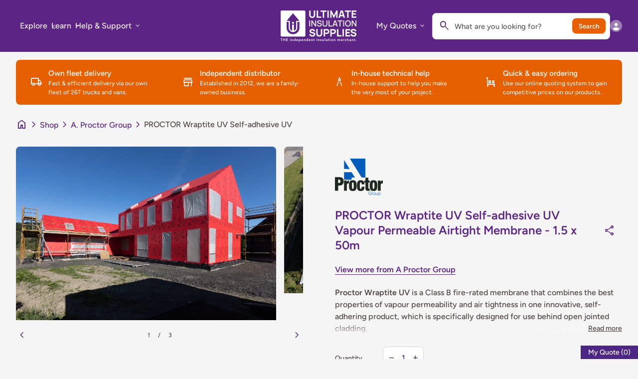

--- FILE ---
content_type: text/html; charset=utf-8
request_url: https://www.ultimate-insulation.co.uk/products/proctor-wraptite-uv-self-adhesive-uv-vapour-permeable-airtight-membrane-1-5-x-50m
body_size: 42988
content:
<!doctype html>
<html class="no-js" lang="en" dir="ltr">
  <head>
    <meta charset="utf-8">
    <meta http-equiv="X-UA-Compatible" content="IE=edge,chrome=1">
    <meta name="viewport" content="width=device-width,initial-scale=1,shrink-to-fit=no">

    <!-- Google Tag Manager -->
    <script>(function(w,d,s,l,i){w[l]=w[l]||[];w[l].push({'gtm.start':
    new Date().getTime(),event:'gtm.js'});var f=d.getElementsByTagName(s)[0],
    j=d.createElement(s),dl=l!='dataLayer'?'&l='+l:'';j.async=true;j.src=
    'https://www.googletagmanager.com/gtm.js?id='+i+dl;f.parentNode.insertBefore(j,f);
    })(window,document,'script','dataLayer','GTM-MLM9K3D2');</script>
    <!-- End Google Tag Manager -->

    <link rel="preconnect" href="https://cdn.shopify.com" crossorigin><link rel="preconnect" href="https://fonts.shopifycdn.com" crossorigin><link rel="preconnect" href="https://fonts.googleapis.com"><link rel="canonical" href="https://www.ultimate-insulation.co.uk/products/proctor-wraptite-uv-self-adhesive-uv-vapour-permeable-airtight-membrane-1-5-x-50m">

<title>
  PROCTOR Wraptite UV Self-adhesive Vapour Permeable Airtight Membrane
&ndash; Ultimate Insulation Supplies</title><meta name="description" content="Proctor Wraptite UV is a Class B fire-rated, self-adhering membrane for use behind open-jointed cladding. It combines vapour permeability and airtightness."><script type="application/ld+json">
  {
    "@context": "https://schema.org",
    "@type": "Organization",
    "name":"Ultimate Insulation Supplies","email":"sales@ultimate-insulation.co.uk","telephone":"01786447997","url":"https:\/\/www.ultimate-insulation.co.uk\/products\/proctor-wraptite-uv-self-adhesive-uv-vapour-permeable-airtight-membrane-1-5-x-50m",
    "sameAs": [
      "",
      "https:\/\/www.facebook.com\/ultimateinsulationsupplies\/",
      "",
      "https:\/\/www.instagram.com\/ultimateinsulationsupplies\/",
      "",
      "",
      "",
      ""
    ],
    "description":"Proctor Wraptite UV is a Class B fire-rated, self-adhering membrane for use behind open-jointed cladding. It combines vapour permeability and airtightness."}
</script><script type="application/ld+json">
    {
      "@context": "https://schema.org/",
      "@type": "Product",
      "@id" : "https://www.ultimate-insulation.co.uk/products/proctor-wraptite-uv-self-adhesive-uv-vapour-permeable-airtight-membrane-1-5-x-50m","name": "PROCTOR Wraptite UV Self-adhesive UV Vapour Permeable Airtight Membrane - 1.5 x 50m",
      "url": "https:\/\/www.ultimate-insulation.co.uk\/products\/proctor-wraptite-uv-self-adhesive-uv-vapour-permeable-airtight-membrane-1-5-x-50m",
      "image": [
          "https:\/\/www.ultimate-insulation.co.uk\/cdn\/shop\/files\/PROCTOR_Wraptite_UV_Self-adhesive_UV_Vapour_Permeable_Airtight_Membrane_-_1.5_x_50m_Ultimate_Insulation_Supplies.jpg?v=1734709462\u0026width=1920"
        ],
      "description": "Proctor Wraptite UV is a Class B fire-rated membrane that combines the best properties of vapour permeability and air tightness in one innovative, self-adhering product, which is specifically designed for use behind open jointed cladding.\nWraptite UV has exceptional water resistance and UV resistance to provide a “shadow” appearance within open rainscreen façades. Manufactured from polyester and a functional coating, with a proprietary acrylic moisture vapour permeable adhesive and silicone-coated PET release liner.\nWraptite UV bonds (no mechanical attachment) to multiple substrates for air tightness and ease of installation, negating the requirement for a primer, sealants or tapes. The product provides an initial grab with a full curing time of approximately 6 hours depending on environmental conditions.\nWraptite UV prevents lateral air movement enhancing the buildings thermal performance. With a rating of Sd 0.06m, it provides a high vapour permeability in a commercial quality, self-adhered, airtight breathable membrane.\nTo protect the membrane from mechanical damage, the joint openings in the façade covering have to be less than 40% of the area, and a maximum of 50mm wide.\nWhilst for use behind open jointed cladding, the membrane is specifically designed for those who require protection against water ingress for extended periods of time, in a range of applications, including the storage and transportation of volumetric modules, offsite panelised systems and\/or within high rise façade construction.\nWraptite UV would also provide a shadow gap detail behind window flashing details, or in open jointed façade systems in offsite construction, rainscreen and timber cladding systems.","sku": "PROC\/WRATITE-50UV","brand": {
        "@type": "Thing",
        "name": "A Proctor Group"
      },
      "offers": [{
            "@type" : "Offer","sku": "PROC\/WRATITE-50UV","availability" : "https://schema.org/InStock",
            "price" : 1.0,
            "priceCurrency" : "GBP",
            "url" : "https:\/\/www.ultimate-insulation.co.uk\/products\/proctor-wraptite-uv-self-adhesive-uv-vapour-permeable-airtight-membrane-1-5-x-50m?variant=48944023339297"
          }]
    }
  </script><link rel="shortcut icon" href="//www.ultimate-insulation.co.uk/cdn/shop/files/512x512.png?v=1715352456&width=16" sizes="16x16">
  <link rel="shortcut icon" href="//www.ultimate-insulation.co.uk/cdn/shop/files/512x512.png?v=1715352456&width=32" sizes="32x32">
  <link rel="shortcut icon" href="//www.ultimate-insulation.co.uk/cdn/shop/files/512x512.png?v=1715352456&width=48" sizes="48x48">
  <link rel="shortcut icon" href="//www.ultimate-insulation.co.uk/cdn/shop/files/512x512.png?v=1715352456&width=96" sizes="48x48">
  <link rel="apple-touch-icon" href="//www.ultimate-insulation.co.uk/cdn/shop/files/512x512.png?v=1715352456&width=180" sizes="180x180">
  <link rel="apple-touch-icon" href="//www.ultimate-insulation.co.uk/cdn/shop/files/512x512.png?v=1715352456&width=192" sizes="192x192"><meta property="og:site_name" content="Ultimate Insulation Supplies">
<meta property="og:url" content="https://www.ultimate-insulation.co.uk/products/proctor-wraptite-uv-self-adhesive-uv-vapour-permeable-airtight-membrane-1-5-x-50m">
<meta property="og:title" content="PROCTOR Wraptite UV Self-adhesive Vapour Permeable Airtight Membrane">
<meta property="og:type" content="product">
<meta property="og:description" content="Proctor Wraptite UV is a Class B fire-rated, self-adhering membrane for use behind open-jointed cladding. It combines vapour permeability and airtightness."><meta property="og:image" content="http://www.ultimate-insulation.co.uk/cdn/shop/files/PROCTOR_Wraptite_UV_Self-adhesive_UV_Vapour_Permeable_Airtight_Membrane_-_1.5_x_50m_Ultimate_Insulation_Supplies.jpg?v=1734709462">
  <meta property="og:image:secure_url" content="https://www.ultimate-insulation.co.uk/cdn/shop/files/PROCTOR_Wraptite_UV_Self-adhesive_UV_Vapour_Permeable_Airtight_Membrane_-_1.5_x_50m_Ultimate_Insulation_Supplies.jpg?v=1734709462">
  <meta property="og:image:width" content="5000">
  <meta property="og:image:height" content="3335"><meta property="og:price:amount" content="1.00">
  <meta property="og:price:currency" content="GBP"><meta name="twitter:card" content="summary_large_image">
<meta name="twitter:title" content="PROCTOR Wraptite UV Self-adhesive Vapour Permeable Airtight Membrane">
<meta name="twitter:description" content="Proctor Wraptite UV is a Class B fire-rated, self-adhering membrane for use behind open-jointed cladding. It combines vapour permeability and airtightness.">
<style data-shopify>@font-face {
  font-family: Figtree;
  font-weight: 500;
  font-style: normal;
  font-display: swap;
  src: url("//www.ultimate-insulation.co.uk/cdn/fonts/figtree/figtree_n5.3b6b7df38aa5986536945796e1f947445832047c.woff2") format("woff2"),
       url("//www.ultimate-insulation.co.uk/cdn/fonts/figtree/figtree_n5.f26bf6dcae278b0ed902605f6605fa3338e81dab.woff") format("woff");
}

  @font-face {
  font-family: Figtree;
  font-weight: 600;
  font-style: normal;
  font-display: swap;
  src: url("//www.ultimate-insulation.co.uk/cdn/fonts/figtree/figtree_n6.9d1ea52bb49a0a86cfd1b0383d00f83d3fcc14de.woff2") format("woff2"),
       url("//www.ultimate-insulation.co.uk/cdn/fonts/figtree/figtree_n6.f0fcdea525a0e47b2ae4ab645832a8e8a96d31d3.woff") format("woff");
}

  @font-face {
  font-family: Figtree;
  font-weight: 500;
  font-style: normal;
  font-display: swap;
  src: url("//www.ultimate-insulation.co.uk/cdn/fonts/figtree/figtree_n5.3b6b7df38aa5986536945796e1f947445832047c.woff2") format("woff2"),
       url("//www.ultimate-insulation.co.uk/cdn/fonts/figtree/figtree_n5.f26bf6dcae278b0ed902605f6605fa3338e81dab.woff") format("woff");
}

  @font-face {
  font-family: Figtree;
  font-weight: 500;
  font-style: italic;
  font-display: swap;
  src: url("//www.ultimate-insulation.co.uk/cdn/fonts/figtree/figtree_i5.969396f679a62854cf82dbf67acc5721e41351f0.woff2") format("woff2"),
       url("//www.ultimate-insulation.co.uk/cdn/fonts/figtree/figtree_i5.93bc1cad6c73ca9815f9777c49176dfc9d2890dd.woff") format("woff");
}

  @font-face {
  font-family: Arvo;
  font-weight: 400;
  font-style: normal;
  font-display: swap;
  src: url("//www.ultimate-insulation.co.uk/cdn/fonts/arvo/arvo_n4.cf5897c91bef7f76bce9d45a5025155aa004d2c7.woff2") format("woff2"),
       url("//www.ultimate-insulation.co.uk/cdn/fonts/arvo/arvo_n4.1700444de931e038b31bac25071cca458ea16547.woff") format("woff");
}

  @font-face {
  font-family: Figtree;
  font-weight: 600;
  font-style: normal;
  font-display: swap;
  src: url("//www.ultimate-insulation.co.uk/cdn/fonts/figtree/figtree_n6.9d1ea52bb49a0a86cfd1b0383d00f83d3fcc14de.woff2") format("woff2"),
       url("//www.ultimate-insulation.co.uk/cdn/fonts/figtree/figtree_n6.f0fcdea525a0e47b2ae4ab645832a8e8a96d31d3.woff") format("woff");
}

  @font-face {
  font-family: Figtree;
  font-weight: 600;
  font-style: normal;
  font-display: swap;
  src: url("//www.ultimate-insulation.co.uk/cdn/fonts/figtree/figtree_n6.9d1ea52bb49a0a86cfd1b0383d00f83d3fcc14de.woff2") format("woff2"),
       url("//www.ultimate-insulation.co.uk/cdn/fonts/figtree/figtree_n6.f0fcdea525a0e47b2ae4ab645832a8e8a96d31d3.woff") format("woff");
}

  @font-face {
  font-family: Figtree;
  font-weight: 600;
  font-style: normal;
  font-display: swap;
  src: url("//www.ultimate-insulation.co.uk/cdn/fonts/figtree/figtree_n6.9d1ea52bb49a0a86cfd1b0383d00f83d3fcc14de.woff2") format("woff2"),
       url("//www.ultimate-insulation.co.uk/cdn/fonts/figtree/figtree_n6.f0fcdea525a0e47b2ae4ab645832a8e8a96d31d3.woff") format("woff");
}

  @font-face {
  font-family: Figtree;
  font-weight: 600;
  font-style: normal;
  font-display: swap;
  src: url("//www.ultimate-insulation.co.uk/cdn/fonts/figtree/figtree_n6.9d1ea52bb49a0a86cfd1b0383d00f83d3fcc14de.woff2") format("woff2"),
       url("//www.ultimate-insulation.co.uk/cdn/fonts/figtree/figtree_n6.f0fcdea525a0e47b2ae4ab645832a8e8a96d31d3.woff") format("woff");
}

  @font-face {
  font-family: Figtree;
  font-weight: 600;
  font-style: normal;
  font-display: swap;
  src: url("//www.ultimate-insulation.co.uk/cdn/fonts/figtree/figtree_n6.9d1ea52bb49a0a86cfd1b0383d00f83d3fcc14de.woff2") format("woff2"),
       url("//www.ultimate-insulation.co.uk/cdn/fonts/figtree/figtree_n6.f0fcdea525a0e47b2ae4ab645832a8e8a96d31d3.woff") format("woff");
}

  @font-face {
  font-family: Arvo;
  font-weight: 400;
  font-style: normal;
  font-display: swap;
  src: url("//www.ultimate-insulation.co.uk/cdn/fonts/arvo/arvo_n4.cf5897c91bef7f76bce9d45a5025155aa004d2c7.woff2") format("woff2"),
       url("//www.ultimate-insulation.co.uk/cdn/fonts/arvo/arvo_n4.1700444de931e038b31bac25071cca458ea16547.woff") format("woff");
}

  @font-face {
  font-family: Cabin;
  font-weight: 500;
  font-style: normal;
  font-display: swap;
  src: url("//www.ultimate-insulation.co.uk/cdn/fonts/cabin/cabin_n5.0250ac238cfbbff14d3c16fcc89f227ca95d5c6f.woff2") format("woff2"),
       url("//www.ultimate-insulation.co.uk/cdn/fonts/cabin/cabin_n5.46470cf25a90d766aece73a31a42bfd8ef7a470b.woff") format("woff");
}

  @font-face {
  font-family: Cabin;
  font-weight: 500;
  font-style: normal;
  font-display: swap;
  src: url("//www.ultimate-insulation.co.uk/cdn/fonts/cabin/cabin_n5.0250ac238cfbbff14d3c16fcc89f227ca95d5c6f.woff2") format("woff2"),
       url("//www.ultimate-insulation.co.uk/cdn/fonts/cabin/cabin_n5.46470cf25a90d766aece73a31a42bfd8ef7a470b.woff") format("woff");
}

</style><style data-shopify>:root {
    --font-body-family: Figtree, sans-serif;
    --font-body-style: normal;
    --font-body-weight: 500;
    --font-body-weight-bold: 700;

    --font-caption-family: Arvo, serif
;
    --font-caption-style: normal;
    --font-caption-weight: 400;

    --font-button-family: Figtree, sans-serif
 ;
    --font-button-style: normal;
    --font-button-weight: 600;

    --font-card-heading-family: Figtree, sans-serif
;
    --font-card-heading-style: normal;
    --font-card-heading-weight: 600;

    --font-h1-family: Figtree, sans-serif;
    --font-h1-style: normal;
    --font-h1-weight: 600;

    --font-h2-family: Figtree, sans-serif;
    --font-h2-style: normal;
    --font-h2-weight: 600;

    --font-h3-family: Figtree, sans-serif;
    --font-h3-style: normal;
    --font-h3-weight: 600;

    --font-h4-family: Arvo, serif;
    --font-h4-style: normal;
    --font-h4-weight: 400;

    --font-h5-family: Cabin, sans-serif;
    --font-h5-style: normal;
    --font-h5-weight: 500;

    --font-h6-family: Cabin, sans-serif;
    --font-h6-style: normal;
    --font-h6-weight: 500;
  }

  :root {
    /*UIS Colours*/
    --color-ultimate-purple: #4C2585;
    --color-ultimate-orange: #E66001;
    /*text colors*/
    --color-heading: #5c2585;
    --color-text: #504545;
    --color-text-links: #5c2585;
    --color-text-links-hover: #e66001;

    /*background colors*/
    --color-background-body: #f5f5f5;
    --color-background-body-rgb: 245, 245, 245;
    --color-background-alt: #e5e5e5;
    --color-background-alt-rgb: 229, 229, 229;

    /*primary button colors*/
    --color-background-button-primary: #e66001;
    --color-text-button-primary: #ffffff;
    --color-background-button-primary-hover: #f5f4f2;
    --color-text-button-primary-hover: #e66001;--color-border-button-primary: #e66001;--color-border-button-primary-hover: #5c2585;/*secondary button colors*/
    --color-background-button-secondary: #f5f4f2;
    --color-text-button-secondary: #5c2585;
    --color-background-button-secondary-hover: #e66001;
    --color-text-button-secondary-hover: #ffffff;--color-border-button-secondary: #5c2585;--color-border-button-secondary-hover: #e66001;/*icon colors*/
    --color-icon: #5c2585;
    --color-icon-hover: #e66001;
    --color-icon-inactive: ;

    /*borders*/
    --color-sale: #e66001;--color-border: #dadada;/*cards*/
    --color-background-card: #eae8e4;
    --color-background-card-rgb: 234, 232,  228;
    --color-heading-card: #5c2585;
    --color-text-card: #504545;--color-border-card: #dadada;/*inputs*/
    --color-input-background: #ffffff;
    --color-input-placeholder: #565656;
    --color-input-text: #5c2585;--color-input-border: #dadada;--container-width: 160rem;--border-radius: 0.8rem;
  }</style><script>
  window.routes = {
    shop_domain: 'https://www.ultimate-insulation.co.uk',
    cart: '/cart',
    cartAdd: '/cart/add',
    cartChange: '/cart/change',
    cartUpdate: '/cart/update',
    predictiveSearch: '/search/suggest',
    recommendations:  '/recommendations/products',
  };

  window.cartStrings = {
    error: `There was an error while updating your cart. Please try again.`,
    quantityError: `You can only add [quantity] of this item to your cart.`,
    addToCart: `Add to cart`,
    addedToCart: `Added to cart`,
    addingToCart: `Adding to cart`,
    inStock: `In Stock`,
    unavailable: `Unavailable`,
    soldOut: `Sold out`,
    uxCart: `mini-cart`
  };

  window.searchStrings = {
    title_results: `Search results`,
    title_no_results: `No search results`,
    title_results_collection: `Collection results`,
    title_no_results_collection: `No collection results`,
    title_results_article: `Article results`,
    title_no_results_article: `No article results`,
    recent_searches: `Recent searches`,
    clear_all: `Clear all`,
    nothing_found: `Nothing found.`,
    try_different_filters: `Please try different filters.`
  };

  window.productStrings = {
    unavailable_with_option: `[value] - Unavailable`,
    price_unavailable: `Unavailable`
  };

  document.documentElement.className = document.documentElement.className.replace('no-js', 'has-js');
</script><link rel="stylesheet" href="https://kit.fontawesome.com/9d1e23380e.css" crossorigin="anonymous">
<script src="https://kit.fontawesome.com/9d1e23380e.js" crossorigin="anonymous"></script><script id="CookieConsent" src="https://policy.app.cookieinformation.com/uc.js"
    data-culture="EN" data-gcm-version="2.0" type="text/javascript"></script>
<link href="//www.ultimate-insulation.co.uk/cdn/shop/t/18/assets/base.css?v=13776249942642519311765959792" rel="stylesheet" type="text/css" media="all" />

    <script>
      const currency = "£";
      const freeShippingThreshold = 40;
      const accessibilityNoticeNewTab = "(link opens in new tab/window)";
    </script>

    <script>window.performance && window.performance.mark && window.performance.mark('shopify.content_for_header.start');</script><meta name="facebook-domain-verification" content="qdhwnuabu1rphrozdvjiobr1i6co11">
<meta id="shopify-digital-wallet" name="shopify-digital-wallet" content="/87061856545/digital_wallets/dialog">
<meta name="shopify-checkout-api-token" content="b90366e286d7ee089e240a7d7e1a1c1a">
<link rel="alternate" type="application/json+oembed" href="https://www.ultimate-insulation.co.uk/products/proctor-wraptite-uv-self-adhesive-uv-vapour-permeable-airtight-membrane-1-5-x-50m.oembed">
<script async="async" src="/checkouts/internal/preloads.js?locale=en-GB"></script>
<link rel="preconnect" href="https://shop.app" crossorigin="anonymous">
<script async="async" src="https://shop.app/checkouts/internal/preloads.js?locale=en-GB&shop_id=87061856545" crossorigin="anonymous"></script>
<script id="apple-pay-shop-capabilities" type="application/json">{"shopId":87061856545,"countryCode":"GB","currencyCode":"GBP","merchantCapabilities":["supports3DS"],"merchantId":"gid:\/\/shopify\/Shop\/87061856545","merchantName":"Ultimate Insulation Supplies","requiredBillingContactFields":["postalAddress","email"],"requiredShippingContactFields":["postalAddress","email"],"shippingType":"shipping","supportedNetworks":["visa","maestro","masterCard","amex","discover","elo"],"total":{"type":"pending","label":"Ultimate Insulation Supplies","amount":"1.00"},"shopifyPaymentsEnabled":true,"supportsSubscriptions":true}</script>
<script id="shopify-features" type="application/json">{"accessToken":"b90366e286d7ee089e240a7d7e1a1c1a","betas":["rich-media-storefront-analytics"],"domain":"www.ultimate-insulation.co.uk","predictiveSearch":true,"shopId":87061856545,"locale":"en"}</script>
<script>var Shopify = Shopify || {};
Shopify.shop = "ultimate-insulation.myshopify.com";
Shopify.locale = "en";
Shopify.currency = {"active":"GBP","rate":"1.0"};
Shopify.country = "GB";
Shopify.theme = {"name":"Ultimate_Insulation_V1.0.5","id":183119118625,"schema_name":"Align","schema_version":"1.6.2","theme_store_id":1966,"role":"main"};
Shopify.theme.handle = "null";
Shopify.theme.style = {"id":null,"handle":null};
Shopify.cdnHost = "www.ultimate-insulation.co.uk/cdn";
Shopify.routes = Shopify.routes || {};
Shopify.routes.root = "/";</script>
<script type="module">!function(o){(o.Shopify=o.Shopify||{}).modules=!0}(window);</script>
<script>!function(o){function n(){var o=[];function n(){o.push(Array.prototype.slice.apply(arguments))}return n.q=o,n}var t=o.Shopify=o.Shopify||{};t.loadFeatures=n(),t.autoloadFeatures=n()}(window);</script>
<script>
  window.ShopifyPay = window.ShopifyPay || {};
  window.ShopifyPay.apiHost = "shop.app\/pay";
  window.ShopifyPay.redirectState = null;
</script>
<script id="shop-js-analytics" type="application/json">{"pageType":"product"}</script>
<script defer="defer" async type="module" src="//www.ultimate-insulation.co.uk/cdn/shopifycloud/shop-js/modules/v2/client.init-shop-cart-sync_BT-GjEfc.en.esm.js"></script>
<script defer="defer" async type="module" src="//www.ultimate-insulation.co.uk/cdn/shopifycloud/shop-js/modules/v2/chunk.common_D58fp_Oc.esm.js"></script>
<script defer="defer" async type="module" src="//www.ultimate-insulation.co.uk/cdn/shopifycloud/shop-js/modules/v2/chunk.modal_xMitdFEc.esm.js"></script>
<script type="module">
  await import("//www.ultimate-insulation.co.uk/cdn/shopifycloud/shop-js/modules/v2/client.init-shop-cart-sync_BT-GjEfc.en.esm.js");
await import("//www.ultimate-insulation.co.uk/cdn/shopifycloud/shop-js/modules/v2/chunk.common_D58fp_Oc.esm.js");
await import("//www.ultimate-insulation.co.uk/cdn/shopifycloud/shop-js/modules/v2/chunk.modal_xMitdFEc.esm.js");

  window.Shopify.SignInWithShop?.initShopCartSync?.({"fedCMEnabled":true,"windoidEnabled":true});

</script>
<script>
  window.Shopify = window.Shopify || {};
  if (!window.Shopify.featureAssets) window.Shopify.featureAssets = {};
  window.Shopify.featureAssets['shop-js'] = {"shop-cart-sync":["modules/v2/client.shop-cart-sync_DZOKe7Ll.en.esm.js","modules/v2/chunk.common_D58fp_Oc.esm.js","modules/v2/chunk.modal_xMitdFEc.esm.js"],"init-fed-cm":["modules/v2/client.init-fed-cm_B6oLuCjv.en.esm.js","modules/v2/chunk.common_D58fp_Oc.esm.js","modules/v2/chunk.modal_xMitdFEc.esm.js"],"shop-cash-offers":["modules/v2/client.shop-cash-offers_D2sdYoxE.en.esm.js","modules/v2/chunk.common_D58fp_Oc.esm.js","modules/v2/chunk.modal_xMitdFEc.esm.js"],"shop-login-button":["modules/v2/client.shop-login-button_QeVjl5Y3.en.esm.js","modules/v2/chunk.common_D58fp_Oc.esm.js","modules/v2/chunk.modal_xMitdFEc.esm.js"],"pay-button":["modules/v2/client.pay-button_DXTOsIq6.en.esm.js","modules/v2/chunk.common_D58fp_Oc.esm.js","modules/v2/chunk.modal_xMitdFEc.esm.js"],"shop-button":["modules/v2/client.shop-button_DQZHx9pm.en.esm.js","modules/v2/chunk.common_D58fp_Oc.esm.js","modules/v2/chunk.modal_xMitdFEc.esm.js"],"avatar":["modules/v2/client.avatar_BTnouDA3.en.esm.js"],"init-windoid":["modules/v2/client.init-windoid_CR1B-cfM.en.esm.js","modules/v2/chunk.common_D58fp_Oc.esm.js","modules/v2/chunk.modal_xMitdFEc.esm.js"],"init-shop-for-new-customer-accounts":["modules/v2/client.init-shop-for-new-customer-accounts_C_vY_xzh.en.esm.js","modules/v2/client.shop-login-button_QeVjl5Y3.en.esm.js","modules/v2/chunk.common_D58fp_Oc.esm.js","modules/v2/chunk.modal_xMitdFEc.esm.js"],"init-shop-email-lookup-coordinator":["modules/v2/client.init-shop-email-lookup-coordinator_BI7n9ZSv.en.esm.js","modules/v2/chunk.common_D58fp_Oc.esm.js","modules/v2/chunk.modal_xMitdFEc.esm.js"],"init-shop-cart-sync":["modules/v2/client.init-shop-cart-sync_BT-GjEfc.en.esm.js","modules/v2/chunk.common_D58fp_Oc.esm.js","modules/v2/chunk.modal_xMitdFEc.esm.js"],"shop-toast-manager":["modules/v2/client.shop-toast-manager_DiYdP3xc.en.esm.js","modules/v2/chunk.common_D58fp_Oc.esm.js","modules/v2/chunk.modal_xMitdFEc.esm.js"],"init-customer-accounts":["modules/v2/client.init-customer-accounts_D9ZNqS-Q.en.esm.js","modules/v2/client.shop-login-button_QeVjl5Y3.en.esm.js","modules/v2/chunk.common_D58fp_Oc.esm.js","modules/v2/chunk.modal_xMitdFEc.esm.js"],"init-customer-accounts-sign-up":["modules/v2/client.init-customer-accounts-sign-up_iGw4briv.en.esm.js","modules/v2/client.shop-login-button_QeVjl5Y3.en.esm.js","modules/v2/chunk.common_D58fp_Oc.esm.js","modules/v2/chunk.modal_xMitdFEc.esm.js"],"shop-follow-button":["modules/v2/client.shop-follow-button_CqMgW2wH.en.esm.js","modules/v2/chunk.common_D58fp_Oc.esm.js","modules/v2/chunk.modal_xMitdFEc.esm.js"],"checkout-modal":["modules/v2/client.checkout-modal_xHeaAweL.en.esm.js","modules/v2/chunk.common_D58fp_Oc.esm.js","modules/v2/chunk.modal_xMitdFEc.esm.js"],"shop-login":["modules/v2/client.shop-login_D91U-Q7h.en.esm.js","modules/v2/chunk.common_D58fp_Oc.esm.js","modules/v2/chunk.modal_xMitdFEc.esm.js"],"lead-capture":["modules/v2/client.lead-capture_BJmE1dJe.en.esm.js","modules/v2/chunk.common_D58fp_Oc.esm.js","modules/v2/chunk.modal_xMitdFEc.esm.js"],"payment-terms":["modules/v2/client.payment-terms_Ci9AEqFq.en.esm.js","modules/v2/chunk.common_D58fp_Oc.esm.js","modules/v2/chunk.modal_xMitdFEc.esm.js"]};
</script>
<script>(function() {
  var isLoaded = false;
  function asyncLoad() {
    if (isLoaded) return;
    isLoaded = true;
    var urls = ["\/\/cdn.shopify.com\/proxy\/9c41633f07edf1979c0aeb63682057c3056f4119d2d4e7f86b673f5e5e7b51bb\/quotify.dev\/js\/widget.js?shop=ultimate-insulation.myshopify.com\u0026sp-cache-control=cHVibGljLCBtYXgtYWdlPTkwMA"];
    for (var i = 0; i < urls.length; i++) {
      var s = document.createElement('script');
      s.type = 'text/javascript';
      s.async = true;
      s.src = urls[i];
      var x = document.getElementsByTagName('script')[0];
      x.parentNode.insertBefore(s, x);
    }
  };
  if(window.attachEvent) {
    window.attachEvent('onload', asyncLoad);
  } else {
    window.addEventListener('load', asyncLoad, false);
  }
})();</script>
<script id="__st">var __st={"a":87061856545,"offset":0,"reqid":"12dc0584-ca5d-461e-bdab-69b8ca134db6-1769112064","pageurl":"www.ultimate-insulation.co.uk\/products\/proctor-wraptite-uv-self-adhesive-uv-vapour-permeable-airtight-membrane-1-5-x-50m","u":"20d11ef580c4","p":"product","rtyp":"product","rid":9322625270049};</script>
<script>window.ShopifyPaypalV4VisibilityTracking = true;</script>
<script id="captcha-bootstrap">!function(){'use strict';const t='contact',e='account',n='new_comment',o=[[t,t],['blogs',n],['comments',n],[t,'customer']],c=[[e,'customer_login'],[e,'guest_login'],[e,'recover_customer_password'],[e,'create_customer']],r=t=>t.map((([t,e])=>`form[action*='/${t}']:not([data-nocaptcha='true']) input[name='form_type'][value='${e}']`)).join(','),a=t=>()=>t?[...document.querySelectorAll(t)].map((t=>t.form)):[];function s(){const t=[...o],e=r(t);return a(e)}const i='password',u='form_key',d=['recaptcha-v3-token','g-recaptcha-response','h-captcha-response',i],f=()=>{try{return window.sessionStorage}catch{return}},m='__shopify_v',_=t=>t.elements[u];function p(t,e,n=!1){try{const o=window.sessionStorage,c=JSON.parse(o.getItem(e)),{data:r}=function(t){const{data:e,action:n}=t;return t[m]||n?{data:e,action:n}:{data:t,action:n}}(c);for(const[e,n]of Object.entries(r))t.elements[e]&&(t.elements[e].value=n);n&&o.removeItem(e)}catch(o){console.error('form repopulation failed',{error:o})}}const l='form_type',E='cptcha';function T(t){t.dataset[E]=!0}const w=window,h=w.document,L='Shopify',v='ce_forms',y='captcha';let A=!1;((t,e)=>{const n=(g='f06e6c50-85a8-45c8-87d0-21a2b65856fe',I='https://cdn.shopify.com/shopifycloud/storefront-forms-hcaptcha/ce_storefront_forms_captcha_hcaptcha.v1.5.2.iife.js',D={infoText:'Protected by hCaptcha',privacyText:'Privacy',termsText:'Terms'},(t,e,n)=>{const o=w[L][v],c=o.bindForm;if(c)return c(t,g,e,D).then(n);var r;o.q.push([[t,g,e,D],n]),r=I,A||(h.body.append(Object.assign(h.createElement('script'),{id:'captcha-provider',async:!0,src:r})),A=!0)});var g,I,D;w[L]=w[L]||{},w[L][v]=w[L][v]||{},w[L][v].q=[],w[L][y]=w[L][y]||{},w[L][y].protect=function(t,e){n(t,void 0,e),T(t)},Object.freeze(w[L][y]),function(t,e,n,w,h,L){const[v,y,A,g]=function(t,e,n){const i=e?o:[],u=t?c:[],d=[...i,...u],f=r(d),m=r(i),_=r(d.filter((([t,e])=>n.includes(e))));return[a(f),a(m),a(_),s()]}(w,h,L),I=t=>{const e=t.target;return e instanceof HTMLFormElement?e:e&&e.form},D=t=>v().includes(t);t.addEventListener('submit',(t=>{const e=I(t);if(!e)return;const n=D(e)&&!e.dataset.hcaptchaBound&&!e.dataset.recaptchaBound,o=_(e),c=g().includes(e)&&(!o||!o.value);(n||c)&&t.preventDefault(),c&&!n&&(function(t){try{if(!f())return;!function(t){const e=f();if(!e)return;const n=_(t);if(!n)return;const o=n.value;o&&e.removeItem(o)}(t);const e=Array.from(Array(32),(()=>Math.random().toString(36)[2])).join('');!function(t,e){_(t)||t.append(Object.assign(document.createElement('input'),{type:'hidden',name:u})),t.elements[u].value=e}(t,e),function(t,e){const n=f();if(!n)return;const o=[...t.querySelectorAll(`input[type='${i}']`)].map((({name:t})=>t)),c=[...d,...o],r={};for(const[a,s]of new FormData(t).entries())c.includes(a)||(r[a]=s);n.setItem(e,JSON.stringify({[m]:1,action:t.action,data:r}))}(t,e)}catch(e){console.error('failed to persist form',e)}}(e),e.submit())}));const S=(t,e)=>{t&&!t.dataset[E]&&(n(t,e.some((e=>e===t))),T(t))};for(const o of['focusin','change'])t.addEventListener(o,(t=>{const e=I(t);D(e)&&S(e,y())}));const B=e.get('form_key'),M=e.get(l),P=B&&M;t.addEventListener('DOMContentLoaded',(()=>{const t=y();if(P)for(const e of t)e.elements[l].value===M&&p(e,B);[...new Set([...A(),...v().filter((t=>'true'===t.dataset.shopifyCaptcha))])].forEach((e=>S(e,t)))}))}(h,new URLSearchParams(w.location.search),n,t,e,['guest_login'])})(!0,!0)}();</script>
<script integrity="sha256-4kQ18oKyAcykRKYeNunJcIwy7WH5gtpwJnB7kiuLZ1E=" data-source-attribution="shopify.loadfeatures" defer="defer" src="//www.ultimate-insulation.co.uk/cdn/shopifycloud/storefront/assets/storefront/load_feature-a0a9edcb.js" crossorigin="anonymous"></script>
<script crossorigin="anonymous" defer="defer" src="//www.ultimate-insulation.co.uk/cdn/shopifycloud/storefront/assets/shopify_pay/storefront-65b4c6d7.js?v=20250812"></script>
<script data-source-attribution="shopify.dynamic_checkout.dynamic.init">var Shopify=Shopify||{};Shopify.PaymentButton=Shopify.PaymentButton||{isStorefrontPortableWallets:!0,init:function(){window.Shopify.PaymentButton.init=function(){};var t=document.createElement("script");t.src="https://www.ultimate-insulation.co.uk/cdn/shopifycloud/portable-wallets/latest/portable-wallets.en.js",t.type="module",document.head.appendChild(t)}};
</script>
<script data-source-attribution="shopify.dynamic_checkout.buyer_consent">
  function portableWalletsHideBuyerConsent(e){var t=document.getElementById("shopify-buyer-consent"),n=document.getElementById("shopify-subscription-policy-button");t&&n&&(t.classList.add("hidden"),t.setAttribute("aria-hidden","true"),n.removeEventListener("click",e))}function portableWalletsShowBuyerConsent(e){var t=document.getElementById("shopify-buyer-consent"),n=document.getElementById("shopify-subscription-policy-button");t&&n&&(t.classList.remove("hidden"),t.removeAttribute("aria-hidden"),n.addEventListener("click",e))}window.Shopify?.PaymentButton&&(window.Shopify.PaymentButton.hideBuyerConsent=portableWalletsHideBuyerConsent,window.Shopify.PaymentButton.showBuyerConsent=portableWalletsShowBuyerConsent);
</script>
<script data-source-attribution="shopify.dynamic_checkout.cart.bootstrap">document.addEventListener("DOMContentLoaded",(function(){function t(){return document.querySelector("shopify-accelerated-checkout-cart, shopify-accelerated-checkout")}if(t())Shopify.PaymentButton.init();else{new MutationObserver((function(e,n){t()&&(Shopify.PaymentButton.init(),n.disconnect())})).observe(document.body,{childList:!0,subtree:!0})}}));
</script>
<link id="shopify-accelerated-checkout-styles" rel="stylesheet" media="screen" href="https://www.ultimate-insulation.co.uk/cdn/shopifycloud/portable-wallets/latest/accelerated-checkout-backwards-compat.css" crossorigin="anonymous">
<style id="shopify-accelerated-checkout-cart">
        #shopify-buyer-consent {
  margin-top: 1em;
  display: inline-block;
  width: 100%;
}

#shopify-buyer-consent.hidden {
  display: none;
}

#shopify-subscription-policy-button {
  background: none;
  border: none;
  padding: 0;
  text-decoration: underline;
  font-size: inherit;
  cursor: pointer;
}

#shopify-subscription-policy-button::before {
  box-shadow: none;
}

      </style>
<script id="sections-script" data-sections="navigation-footer" defer="defer" src="//www.ultimate-insulation.co.uk/cdn/shop/t/18/compiled_assets/scripts.js?v=2252"></script>
<script>window.performance && window.performance.mark && window.performance.mark('shopify.content_for_header.end');</script>
    
    
  <!-- BEGIN app block: shopify://apps/sa-request-a-quote/blocks/app-embed-block/56d84fcb-37c7-4592-bb51-641b7ec5eef0 -->


    <script src='https://www.google.com/recaptcha/api.js?render=explicit' defer="defer" ></script>

<script type="text/javascript">
    var config = {"settings":{"app_url":"https:\/\/quote.samita.io","shop_url":"ultimate-insulation.myshopify.com","domain":"www.ultimate-insulation.co.uk","plan":"PREMIUM","app_id":"1534793","new_frontend":1,"new_setting":1,"front_shop_url":"www.ultimate-insulation.co.uk","search_template_created":"false","collection_enable":1,"product_enable":1,"rfq_page":"request-for-quote","rfq_history":"quotes-history","lang_translations":[],"lang_translationsFormbuilder":[],"selector":{"productForm":[".home-product form[action*=\"\/cart\/add\"]",".shop-product form[action*=\"\/cart\/add\"]","#shopify-section-featured-product form[action*=\"\/cart\/add\"]","form.apb-product-form",".product-form__buy-buttons form[action*=\"\/cart\/add\"]","product-form form[action*=\"\/cart\/add\"]",".product-form form[action*=\"\/cart\/add\"]",".product-page form[action*=\"\/cart\/add\"]",".product-add form[action*=\"\/cart\/add\"]","[id*=\"ProductSection--\"] form[action*=\"\/cart\/add\"]","form#add-to-cart-form","form.sf-cart__form","form.productForm","form.product-form","form.product-single__form","form.shopify-product-form:not(#product-form-installment)","form.atc-form","form.atc-form-mobile","form[action*=\"\/cart\/add\"]:not([hidden]):not(#product-form-installment)"],"addtocart_selector":"#shopify_add_to_cart,.product-form .btn-cart,.js-product-button-add-to-cart,.shopify-product-form .btn-addtocart,#product-add-to-cart,.shopify-product-form .add_to_cart,.product-details__add-to-cart-button,.shopify-product-form .product-submit,.product-form__cart-buttons,.shopify-product-form input[type=\"submit\"],.js-product-form button[type=\"submit\"],form.product-purchase-form button[type=\"submit\"],#addToCart,#AddToCart,[data-btn-type=\"add-to-cart\"],.default-cart-button__button,.shopify-product-form button[data-add-to-cart],form[data-product-form] .add-to-cart-btn,.product__submit__add,.product-form .add-to-cart-button,.product-form__cart-submit,.shopify-product-form button[data-product-add],#AddToCart--product-template,.product-buy-buttons--cta,.product-form__add-btn,form[data-type=\"add-to-cart-form\"] .product__add-to-cart,.productForm .productForm-submit,.ProductForm__AddToCart,.shopify-product-form .btn--add-to-cart,.ajax-product-form button[data-add-to-cart],.shopify-product-form .product__submit__add,form[data-product-form] .add-to-cart,.product-form .product__submit__add,.shopify-product-form button[type=\"submit\"][data-add-button],.product-form .product-form__add-button,.product-form__submit,.product-single__form .add-to-cart,form#AddToCartForm button#AddToCart,form.shopify-product-form button.add-to-cart,form[action*=\"\/cart\/add\"] [name=\"add\"],form[action*=\"\/cart\/add\"] button#AddToCartDesk, form[data-product-form] button[data-product-add], .product-form--atc-button[data-product-atc], .globo-validationForm, button.single_add_to_cart_button, input#AddToCart-product-template, button[data-action=\"add-to-cart\"], .product-details-wrapper .add-to-cart input, form.product-menu-form .product-menu-button[data-product-menu-button-atc], .product-add input#AddToCart, #product-content #add-to-cart #addToCart, .product-form-submit-wrap .add-to-cart-button, .productForm-block .productForm-submit, .btn-wrapper-c .add, .product-submit input.add-to-cart, .form-element-quantity-submit .form-element-submit-button, .quantity-submit-row__submit input, form#AddToCartForm .product-add input#addToCart, .product__form .product__add-to-cart, #product-description form .product-add .add, .product-add input.button.product-add-available, .globo__validation-default, #product-area .product-details-wrapper .options .selector-wrapper .submit,.product_type_simple add_to_cart_button,.pr_atc,.js-product-button-add-to-cart,.product-cta,.tt-btn-addtocart,.product-card-interaction,.product-item__quick-form,.product--quick-add,.btn--quick[data-add-to-cart],.product-card-btn__btn,.productitem--action-atc,.quick-add-btn,.quick-add-button,.product-item__quick-add-button,add-to-cart,.cartButton,.product_after_shop_loop_buttons,.quick-buy-product-form .pb-button-shadow,.product-form__submit,.quick-add__submit,.product__submit__add,form #AddToCart-product-template, form #AddToCart, form #addToCart-product-template, form .product__add-to-cart-button, form .product-form__cart-submit, form .add-to-cart, form .cart-functions \u003e button, form .productitem--action-atc, form .product-form--atc-button, form .product-menu-button-atc, form .product__add-to-cart, form .add-to-cart-button, form #addToCart, form .product-detail__form__action \u003e button, form .product-form-submit-wrap \u003e input, form .product-form input[type=\"submit\"], form input.submit, form .add_to_cart, form .product-item-quick-shop, form #add-to-cart, form .productForm-submit, form .add-to-cart-btn, form .product-single__add-btn, form .quick-add--add-button, form .product-page--add-to-cart, form .addToCart, form .product-form .form-actions, form .button.add, form button#add, form .addtocart, form .AddtoCart, form .product-add input.add, form button#purchase, form[action*=\"\/cart\/add\"] button[type=\"submit\"], form .product__form button[type=\"submit\"], form #AddToCart--product-template","addToCartTextElement":"[data-add-to-cart-text], [data-button-text], .button-text, *:not(.icon):not(.spinner):not(.no-js):not(.spinner-inner-1):not(.spinner-inner-2):not(.spinner-inner-3)","collectionProductForm":".spf-product__form, form[action*=\"\/cart\/add\"]","collectionAddToCartSelector":".collectionPreorderAddToCartBtn, [type=\"submit\"]:not(.quick-add__submit), [name=\"add\"]:not(.quick-add__submit), .add-to-cart-btn, .pt-btn-addtocart, .js-add-to-cart, .tt-btn-addtocart, .spf-product__form-btn-addtocart, .ProductForm__AddToCart, button.gt_button.gt_product-button--add-to-cart, .button--addToCart","productCollectionItem":".grid__item, .product-item, .card \u003e .card__content .card__information,.collection-product-card,.sf__pcard,.product-item__content,.products .product-col,.pr_list_item,.pr_grid_item,.product-wrap,.tt-layout-product-item .tt-product,.products-grid .grid-item,.product-grid .indiv-product, .product-list [data-product-item],.product-list .product-block,.collection-products .collection-product,.collection__grid-loop .product-index,.product-thumbnail[data-product-thumbnail],.filters-results .product-list .card,.product-loop .product-index,#main-collection-product-grid .product-index,.collection-container .product,.featured-collection .product,.collection__grid-item,.collection-product,[data-product-grid-item],.product-grid-item.product-grid-item--featured,.collection__products .product-grid-item, .collection-alternating-product,.product-list-item, .collection-product-grid [class*=\"column\"],.collection-filters .product-grid-item, .featured-collection__content .featured-collection__item,.collection-grid .grid-item.grid-product,#CollectionProductGrid .collection-list li,.collection__products .product-item,.collection__products .product-item,#main-collection-product-grid .product-loop__item,.product-loop .product-loop__item, .products #ajaxSection c:not(.card-price),#main-collection-products .product,.grid.gap-theme \u003e li,.mainCollectionProductGrid .grid .block-product,.collection-grid-main .items-start \u003e .block, .s-collection__products .c-product-item,.products-grid .product,[data-section-type=\"collection\"] .group.block,.blocklayout .block.product,.sf__pcard,.product-grid .product-block,.product-list .product-block .product-block__inner, .collection.grid .product-item .product-item__wrapper,.collection--body--grid .product--root,.o-layout__item .product-card,.productgrid--items .productgrid--item .productitem,.box__collection,.collection-page__product,.collection-grid__row .product-block .product-block__inner,.ProductList .Grid__Cell .ProductItem .ProductItem__Wrapper,.items .item .item__inner,.grid-flex .product-block,.product-loop .product,.collection__products .product-tile,.product-list .product-item, .product-grid .grid-item .grid-item__content,.collection .product-item, .collection__grid .product-card .product-card-info,.collection-list .block,.collection__products .product-item,.product--root[data-product-view=grid],.grid__wrapper .product-loop__item,.collection__list-item, #CollectionSection .grid-uniform .grid-item, #shopify-section-collection-template .product-item, .collections__products .featured-collections__item, .collection-grid-section:not(.shopify-section),.spf-product-card,.product-grid-item,.productitem, .type-product-grid-item, .product-details, .featured-product-content","productCollectionHref":"h3[data-href*=\"\/products\/\"], div[data-href*=\"\/products\/\"], a.product-block__link[href*=\"\/products\/\"], a.indiv-product__link[href*=\"\/products\/\"], a.thumbnail__link[href*=\"\/products\/\"], a.product-item__link[href*=\"\/products\/\"], a.product-card__link[href*=\"\/products\/\"], a.product-card-link[href*=\"\/products\/\"], a.product-block__image__link[href*=\"\/products\/\"], a.stretched-link[href*=\"\/products\/\"], a.grid-product__link[href*=\"\/products\/\"], a.product-grid-item--link[href*=\"\/products\/\"], a.product-link[href*=\"\/products\/\"], a.product__link[href*=\"\/products\/\"], a.full-unstyled-link[href*=\"\/products\/\"], a.grid-item__link[href*=\"\/products\/\"], a.grid-product__link[href*=\"\/products\/\"], a[data-product-page-link][href*=\"\/products\/\"], a[href*=\"\/products\/\"]:not(.logo-bar__link,.ButtonGroup__Item.Button,.menu-promotion__link,.site-nav__link,.mobile-nav__link,.hero__sidebyside-image-link,.announcement-link,.breadcrumbs-list__link,.single-level-link,.d-none,.icon-twitter,.icon-facebook,.icon-pinterest,#btn,.list-menu__item.link.link--tex,.btnProductQuickview,.index-banner-slides-each,.global-banner-switch,.sub-nav-item-link,.announcement-bar__link)","quickViewSelector":"a.quickview-icon.quickview, .qv-icon, .previewer-button, .sca-qv-button, .product-item__action-button[data-action=\"open-modal\"], .boost-pfs-quickview-btn, .collection-product[data-action=\"show-product\"], button.product-item__quick-shop-button, .product-item__quick-shop-button-wrapper, .open-quick-view, .product-item__action-button[data-action=\"open-modal\"], .tt-btn-quickview, .product-item-quick-shop .available, .quickshop-trigger, .productitem--action-trigger:not(.productitem--action-atc), .quick-product__btn, .thumbnail, .quick_shop, a.sca-qv-button, .overlay, .quick-view, .open-quick-view, [data-product-card-link], a[rel=\"quick-view\"], a.quick-buy, div.quickview-button \u003e a, .block-inner a.more-info, .quick-shop-modal-trigger, a.quick-view-btn, a.spo-quick-view, div.quickView-button, a.product__label--quick-shop, span.trigger-quick-view, a.act-quickview-button, a.product-modal, [data-quickshop-full], [data-quickshop-slim], [data-quickshop-trigger], .quick_view_btn, .js-quickview-trigger, [id*=\"quick-add-template\"], .js-quickbuy-button","quickViewProductForm":".qv-form, .qview-form, .description-wrapper_content, .wx-product-wrapper, #sca-qv-add-item-form, .product-form, #boost-pfs-quickview-cart-form, .product.preview .shopify-product-form, .product-details__form, .gfqv-product-form, #ModalquickView form#modal_quick_view, .quick_view_form, .product_form, .quick-buy__product-form, .quick-shop-modal form[action*=\"\/cart\/add\"], #quick-shop-modal form[action*=\"\/cart\/add\"], .white-popup.quick-view form[action*=\"\/cart\/add\"], .quick-view form[action*=\"\/cart\/add\"], [id*=\"QuickShopModal-\"] form[action*=\"\/cart\/add\"], .quick-shop.active form[action*=\"\/cart\/add\"], .quick-view-panel form[action*=\"\/cart\/add\"], .content.product.preview form[action*=\"\/cart\/add\"], .quickView-wrap form[action*=\"\/cart\/add\"], .quick-modal form[action*=\"\/cart\/add\"], #colorbox form[action*=\"\/cart\/add\"], .product-quick-view form[action*=\"\/cart\/add\"], .quickform, .modal--quickshop-full, .modal--quickshop form[action*=\"\/cart\/add\"], .quick-shop-form, .fancybox-inner form[action*=\"\/cart\/add\"], #quick-view-modal form[action*=\"\/cart\/add\"], [data-product-modal] form[action*=\"\/cart\/add\"], .modal--quick-shop.modal--is-active form[action*=\"\/cart\/add\"]","searchResultSelector":".predictive-search, .search__results__products, .search-bar__results, .predictive-search-results, #PredictiveResults, .search-results-panel, .search-flydown--results, .header-search-results-wrapper, .main_search__popup","searchResultItemSelector":".predictive-search__list-item, .predictive-search__results-list li, ul li, .product-item, .search-bar__results-products .mini-product, .search__product-loop li, .grid-item, .grid-product, .search--result-group .row, .search-flydown--product, .predictive-search-group .grid, .main-search-result, .search-result","price_selector":".sf__pcard-price,.shopify-Price-amount,#price_ppr,.product-page-info__price,.tt-price,.price-box,.product__price-container,.product-meta__price-list-container,.product-item-meta__price-list-container,.collection-product-price,.product__grid__price,.product-grid-item__price,.product-price--wrapper,.price__current,.product-loop-element__price,.product-block__price,[class*=\"product-card-price\"],.ProductMeta__PriceList,.ProductItem__PriceList,.product-detail__price,.price_wrapper,.product__price__wrap,[data-price-wrapper],.product-item__price-list,.product-single__prices,.product-block--price,.product-page--pricing,.current-price,.product-prices,.product-card-prices,.product-price-block,product-price-root,.product--price-container,.product-form__prices,.product-loop__price,.card-price,.product-price-container,.product_after_shop_loop_price,.main-product__price,.product-block-price,span[data-product-price],.block-price,product-price,.price-wrapper,.price__container,#ProductPrice-product-template,#ProductPrice,.product-price,.product__price—reg,#productPrice-product-template,.product__current-price,.product-thumb-caption-price-current,.product-item-caption-price-current,.grid-product__price,.product__price,span.price:not(.mini-cart__content .price),span.product-price,.productitem--price,.product-pricing,span.money,.product-item__price,.product-list-item-price,p.price,div.price,.product-meta__prices,div.product-price,span#price,.price.money,h3.price,a.price,.price-area,.product-item-price,.pricearea,.collectionGrid .collectionBlock-info \u003e p,#ComparePrice,.product--price-wrapper,.product-page--price-wrapper,.color--shop-accent.font-size--s.t--meta.f--main,.ComparePrice,.ProductPrice,.prodThumb .title span:last-child,.product-single__price-product-template,.product-info-price,.price-money,.prod-price,#price-field,.product-grid--price,.prices,.pricing,#product-price,.money-styling,.compare-at-price,.product-item--price,.card__price,.product-card__price,.product-price__price,.product-item__price-wrapper,.product-single__price,.grid-product__price-wrap,a.grid-link p.grid-link__meta,dl.price,.mini-product__price,.predictive-search__price","buynow_selector":".shopify-payment-button","quantity_selector":"[name=\"quantity\"], input.quantity, [name=\"qty\"]","variantSelector":".product-form__variants, .ga-product_variant_select, select[name=\"id\"], input[name=\"id\"], .qview-variants \u003e select, select[name=\"id[]\"], input[name=\"grfqId\"], select[name=\"idGlobo\"]","variantActivator":".product-form__chip-wrapper, .product__swatches [data-swatch-option], .swatch__container .swatch__option, .gf_swatches .gf_swatch, .product-form__controls-group-options select, ul.clickyboxes li, .pf-variant-select, ul.swatches-select li, .product-options__value, .form-check-swatch, button.btn.swatch select.product__variant, .pf-container a, button.variant.option, ul.js-product__variant--container li, .variant-input, .product-variant \u003e ul \u003e li  ,.input--dropdown, .HorizontalList \u003e li, .product-single__swatch__item, .globo-swatch-list ul.value \u003e .select-option, .form-swatch-item, .selector-wrapper select, select.pf-input, ul.swatches-select \u003e li.nt-swatch.swatch_pr_item, ul.gfqv-swatch-values \u003e li, .lh-swatch-select, .swatch-image, .variant-image-swatch, #option-size, .selector-wrapper .replaced, .regular-select-content \u003e .regular-select-item, .radios--input, ul.swatch-view \u003e li \u003e .swatch-selector ,.single-option-selector, .swatch-element input, [data-product-option], .single-option-selector__radio, [data-index^=\"option\"], .SizeSwatchList input, .swatch-panda input[type=radio], .swatch input, .swatch-element input[type=radio], select[id*=\"product-select-\"], select[id|=\"product-select-option\"], [id|=\"productSelect-product\"], [id|=\"ProductSelect-option\"],select[id|=\"product-variants-option\"],select[id|=\"sca-qv-product-selected-option\"],select[id*=\"product-variants-\"],select[id|=\"product-selectors-option\"],select[id|=\"variant-listbox-option\"],select[id|=\"id-option\"],select[id|=\"SingleOptionSelector\"], .variant-input-wrap input, [data-action=\"select-value\"], .product-swatch-list li, .product-form__input input","checkout_btn":"input[type=\"submit\"][name=\"checkout\"], button[type=\"submit\"][name=\"checkout\"], button[type=\"button\"][name=\"checkout\"]","quoteCounter":".quotecounter .bigquotecounter, .cart-icon .quotecount, cart-icon .count, [id=\"quoteCount\"], .quoteCount, .g-quote-item span.g-badge, .medium-up--hide.small--one-half .site-header__cart span.quotecount","positionButton":".g-atc","positionCollectionButton":".g-collection-atc","positionQuickviewButton":".g-quickview-atc","positionFeatureButton":".g-feature-atc","positionSearchButton":".g-feature-atc","positionLoginButton":".g-login-btn"},"classes":{"rfqButton":"rfq-btn","rfqCollectionButton":"rfq-collection-btn","rfqCartButton":"rfq-btn-cart","rfqLoginButton":"grfq-login-to-see-price-btn","rfqTheme":"rfq-theme","rfqHidden":"rfq-hidden","rfqHidePrice":"GRFQHidePrice","rfqHideAtcBtn":"GRFQHideAddToCartButton","rfqHideBuynowBtn":"GRFQHideBuyNowButton","rfqCollectionContent":"rfq-collection-content","rfqCollectionLoaded":"rfq-collection-loaded","rfqCollectionItem":"rfq-collection-item","rfqCollectionVariantSelector":"rfq-variant-id","rfqSingleProductForm":"rfq-product-form","rfqCollectionProductForm":"rfq-collection-form","rfqFeatureProductForm":"rfq-feature-form","rfqQuickviewProductForm":"rfq-quickview-form","rfqCollectionActivator":"rfq-variant-selector"},"useLocalStorage":false,"translation_default":{"addProductGroup":"Create sectioned quote","addProductToGroup":"Add products to group","add":"ADD","searchToAddProduct":"Search to add product","clearGroup":"Clear group","duplicateItem":"Duplicate item","groupEmpty":"This group is currently empty product","note":"Note","whisedPrice":"Wished price","button":"Add to Quote","popupsuccess":"The product %s is added to your quote.","popupproductselection":"Products selection","popupreviewinformation":"Review information","popupcontactinformation":"Contact information","popupcontinue":"Continue Shopping","popupviewquote":"View Quote","popupnextstep":"Next step","popuppreviousstep":"Previous step","productsubheading":"Enter your quote quantity for each variant","popupcontactinformationheading":"Contact information","popupcontactinformationsubheading":"In order to reach out to you we would like to know a bit more about you.","popupback":"Back","popupupdate":"Update","popupproducts":"Products","popupproductssubheading":"The following products will be added to your quote request","popupthankyou":"Thank you","toast_message":"Product added to quote","pageempty":"Your quote is currently empty.","pagebutton":"Submit Request","pagesubmitting":"Submitting Request","pagesuccess":"Thank you for submitting a request a quote!","pagecontinueshopping":"Continue Shopping","pageimage":null,"pageproduct":"Product","pagevendor":"Vendor","pagesku":"SKU","pageoption":"Option","pagequantity":"Quantity","pageprice":"Price","pagetotal":"Total","formrequest":"Form Request","pagesubtotal":"Subtotal","pageremove":"Remove","error_messages":{"required":"Please fill in this field","invalid_name":"Invalid name","invalid_email":"Invalid email","invalid_phone":"Invalid phone","file_size_limit":"File size exceed limit","file_not_allowed":"File extension is not allowed","required_captcha":"Please verify captcha","element_optional":"Optional"},"historylogin":"You have to {login|login} to use Quote history feature.","historyempty":"You haven't placed any quote yet.","historyaccount":"Account Information","historycustomer":"Customer Name","historyid":null,"historydate":"Date","historyitems":"Items","historyaction":"Action","historyview":"View","login_to_show_price_button":"Login to see price","message_toast":"Product added to quote"},"show_buynow":2,"show_atc":2,"show_price":2,"convert_cart_enable":2,"redirectUrl":null,"message_type_afteratq":"popup","require_login":0,"login_to_show_price":0,"login_to_show_price_button_background":"transparent","login_to_show_price_button_text_color":"inherit","money_format":"£","money_format_full":"£{{amount}}","rules":{"all":{"enable":true},"manual":{"enable":false,"manual_products":null},"automate":{"enable":false,"automate_rule":[{"value":null,"where":"NOT_EQUALS","select":"TITLE"}],"automate_operator":"and"}},"hide_price_rule":{"manual":{"ids":[]},"automate":{"operator":"and","rule":[{"select":"TITLE","value":null,"where":"CONTAINS"}]}},"settings":{"historylogin":"You have to {login|login} to use Quote history feature.","begin":1001},"file_extension":["pdf","jpg","jpeg","psd"],"reCAPTCHASiteKey":"6LcR1OUpAAAAANKHp_6FjuewmFWzlboVhfAuKm4q","product_field_display":["vendor","sku","option"],"form_elements":[{"id":625706,"form_id":27214,"code":"name","type":"text","subtype":null,"label":"Full Name","default":null,"defaultValue":null,"hidden":0,"autofill":null,"placeholder":"Enter your full name","className":null,"maxlength":null,"rows":null,"required":1,"validate":null,"allow_multiple":null,"width":"100","description":null,"created_at":"2024-06-10T08:00:32.000000Z","updated_at":"2024-06-10T08:00:32.000000Z"},{"id":625707,"form_id":27214,"code":"phone-1715848167741","type":"phone","subtype":null,"label":"Phone Number","default":null,"defaultValue":null,"hidden":0,"autofill":null,"placeholder":"Enter your contact number","className":null,"maxlength":null,"rows":null,"required":null,"validate":null,"allow_multiple":null,"width":"100","description":"So we can contact you about your enquiry.","created_at":"2024-06-10T08:00:32.000000Z","updated_at":"2024-06-10T08:00:32.000000Z"},{"id":625708,"form_id":27214,"code":"email","type":"email","subtype":null,"label":"Email","default":null,"defaultValue":null,"hidden":0,"autofill":null,"placeholder":"Enter your email address","className":null,"maxlength":null,"rows":null,"required":1,"validate":null,"allow_multiple":null,"width":"100","description":"So we can contact you about your enquiry.","created_at":"2024-06-10T08:00:32.000000Z","updated_at":"2024-06-10T08:00:32.000000Z"},{"id":625709,"form_id":27214,"code":"select-1715848404470","type":"select","subtype":null,"label":"Method of Delivery","default":"[{\"label\":\"Delivery to home or site\",\"value\":\"Delivery to home or site\",\"selected\":false},{\"label\":\"Collection from Trade Counter\",\"value\":\"Collection from Trade Counter\",\"selected\":false}]","defaultValue":null,"hidden":0,"autofill":null,"placeholder":"Select an option","className":null,"maxlength":null,"rows":null,"required":null,"validate":null,"allow_multiple":null,"width":"50","description":"Select an option","created_at":"2024-06-10T08:00:32.000000Z","updated_at":"2024-06-10T08:00:32.000000Z"},{"id":625710,"form_id":27214,"code":"text-1716447870515","type":"text","subtype":null,"label":"Delivery Postcode","default":null,"defaultValue":null,"hidden":0,"autofill":null,"placeholder":"e.g. FK7 7UU","className":null,"maxlength":null,"rows":null,"required":null,"validate":null,"allow_multiple":null,"width":"50","description":null,"created_at":"2024-06-10T08:00:32.000000Z","updated_at":"2024-06-10T08:00:32.000000Z"},{"id":625711,"form_id":27214,"code":"message","type":"textarea","subtype":null,"label":"Message","default":null,"defaultValue":null,"hidden":0,"autofill":null,"placeholder":"Message","className":null,"maxlength":null,"rows":null,"required":1,"validate":null,"allow_multiple":null,"width":"100","description":null,"created_at":"2024-06-10T08:00:32.000000Z","updated_at":"2024-06-10T08:00:32.000000Z"}],"quote_widget_enable":true,"quote_widget_action":"go_to_quote_page","quote_widget_icon":null,"quote_widget_label":"My Quote ({numOfItem})","quote_widget_background":"#4c2585","quote_widget_color":"#fff","quote_widget_position":"bottom_right","enable_custom_price":0,"button_background":"#e66001","button_color":"","buttonfont":null,"popup_primary_bg_color":"#4C2585","appearance":{"headerBackground":"#4c2585","buttonColor":"#ffffff","buttonBackground":"#e66001","buttonBorder":"#e66001","headerFontSize":"14","customer_info":{"enable":false,"fields_setting":{"contact_info":{"type":["dtc","b2b"],"enable":false,"title":"Contact information","subtype":"h4","helpText":"Login to auto-fill your registered information","fields":[{"code":"contact_info[first_name]","label":"First name","type":"text","placeholder":"","className":"","width":"50","hidden":false,"defaultValue":"customer.first_name","required":true},{"code":"contact_info[last_name]","label":"Last name","placeholder":"","className":"","type":"text","width":"50","defaultValue":"customer.last_name","hidden":false,"required":true},{"code":"contact_info[email]","label":"Email address","type":"text","placeholder":"","className":"","width":"100","hidden":false,"defaultValue":"customer.email","required":true},{"code":"contact_info[phone]","label":"Phone number","placeholder":"","type":"phone","className":"","width":"100","defaultValue":"customer.phone","hidden":false,"required":true},{"code":"contact_info[address]","label":"Address","className":"","type":"select","width":"100","defaultValue":"customer.address","hidden":false,"required":false}]},"company_info":{"type":["b2b"],"enable":false,"title":"Company infomation","subtype":"h4","fields":[{"code":"company_info[name]","label":"Company name","type":"text","placeholder":"Enter your company name","className":"","width":"100","hidden":false,"required":true},{"code":"company_info[id]","label":"Company id","type":"text","placeholder":"Enter your company ID","className":"","width":"100","hidden":true,"required":false}]},"billing_address":{"type":["b2b"],"enable":false,"title":"Billing address","subtype":"h4","fields":[{"code":"billing_address[same_shipping_address]","label":"Billing address same as shipping address","placeholder":null,"className":null,"width":"100","type":"checkbox","enable":true,"required":false},{"code":"billing_address[country]","label":"Country\/region","placeholder":"","className":"","width":"100","type":"country","default":"[{\"value\":\"AC\",\"label\":\"Ascension Island\",\"selected\":true},{\"value\":\"AD\",\"label\":\"Andorra\"},{\"value\":\"AE\",\"label\":\"United Arab Emirates\"},{\"value\":\"AF\",\"label\":\"Afghanistan\"},{\"value\":\"AG\",\"label\":\"Antigua \u0026 Barbuda\"},{\"value\":\"AI\",\"label\":\"Anguilla\"},{\"value\":\"AL\",\"label\":\"Albania\"},{\"value\":\"AM\",\"label\":\"Armenia\"},{\"value\":\"AN\",\"label\":\"Netherlands Antilles\"},{\"value\":\"AO\",\"label\":\"Angola\"},{\"value\":\"AQ\",\"label\":\"Antarctica\"},{\"value\":\"AR\",\"label\":\"Argentina\"},{\"value\":\"AS\",\"label\":\"American Samoa\"},{\"value\":\"AT\",\"label\":\"Austria\"},{\"value\":\"AU\",\"label\":\"Australia\"},{\"value\":\"AW\",\"label\":\"Aruba\"},{\"value\":\"AX\",\"label\":\"\\u00c5land Islands\"},{\"value\":\"AZ\",\"label\":\"Azerbaijan\"},{\"value\":\"BA\",\"label\":\"Bosnia \u0026 Herzegovina\"},{\"value\":\"BB\",\"label\":\"Barbados\"},{\"value\":\"BD\",\"label\":\"Bangladesh\"},{\"value\":\"BE\",\"label\":\"Belgium\"},{\"value\":\"BF\",\"label\":\"Burkina Faso\"},{\"value\":\"BG\",\"label\":\"Bulgaria\"},{\"value\":\"BH\",\"label\":\"Bahrain\"},{\"value\":\"BI\",\"label\":\"Burundi\"},{\"value\":\"BJ\",\"label\":\"Benin\"},{\"value\":\"BL\",\"label\":\"St. Barth\\u00e9lemy\"},{\"value\":\"BM\",\"label\":\"Bermuda\"},{\"value\":\"BN\",\"label\":\"Brunei\"},{\"value\":\"BO\",\"label\":\"Bolivia\"},{\"value\":\"BQ\",\"label\":\"Caribbean Netherlands\"},{\"value\":\"BR\",\"label\":\"Brazil\"},{\"value\":\"BS\",\"label\":\"Bahamas\"},{\"value\":\"BT\",\"label\":\"Bhutan\"},{\"value\":\"BV\",\"label\":\"Bouvet Island\"},{\"value\":\"BW\",\"label\":\"Botswana\"},{\"value\":\"BY\",\"label\":\"Belarus\"},{\"value\":\"BZ\",\"label\":\"Belize\"},{\"value\":\"CA\",\"label\":\"Canada\"},{\"value\":\"CC\",\"label\":\"Cocos (Keeling) Islands\"},{\"value\":\"CD\",\"label\":\"Congo - Kinshasa\"},{\"value\":\"CF\",\"label\":\"Central African Republic\"},{\"value\":\"CG\",\"label\":\"Congo - Brazzaville\"},{\"value\":\"CH\",\"label\":\"Switzerland\"},{\"value\":\"CI\",\"label\":\"C\\u00f4te d\\u2019Ivoire\"},{\"value\":\"CK\",\"label\":\"Cook Islands\"},{\"value\":\"CL\",\"label\":\"Chile\"},{\"value\":\"CM\",\"label\":\"Cameroon\"},{\"value\":\"CN\",\"label\":\"China\"},{\"value\":\"CO\",\"label\":\"Colombia\"},{\"value\":\"CP\",\"label\":\"Clipperton Island\"},{\"value\":\"CR\",\"label\":\"Costa Rica\"},{\"value\":\"CU\",\"label\":\"Cuba\"},{\"value\":\"CV\",\"label\":\"Cape Verde\"},{\"value\":\"CW\",\"label\":\"Cura\\u00e7ao\"},{\"value\":\"CX\",\"label\":\"Christmas Island\"},{\"value\":\"CY\",\"label\":\"Cyprus\"},{\"value\":\"CZ\",\"label\":\"Czech Republic\"},{\"value\":\"DE\",\"label\":\"Germany\"},{\"value\":\"DG\",\"label\":\"Diego Garcia\"},{\"value\":\"DJ\",\"label\":\"Djibouti\"},{\"value\":\"DK\",\"label\":\"Denmark\"},{\"value\":\"DM\",\"label\":\"Dominica\"},{\"value\":\"DO\",\"label\":\"Dominican Republic\"},{\"value\":\"DZ\",\"label\":\"Algeria\"},{\"value\":\"EA\",\"label\":\"Ceuta \u0026 Melilla\"},{\"value\":\"EC\",\"label\":\"Ecuador\"},{\"value\":\"EE\",\"label\":\"Estonia\"},{\"value\":\"EG\",\"label\":\"Egypt\"},{\"value\":\"EH\",\"label\":\"Western Sahara\"},{\"value\":\"ER\",\"label\":\"Eritrea\"},{\"value\":\"ES\",\"label\":\"Spain\"},{\"value\":\"ET\",\"label\":\"Ethiopia\"},{\"value\":\"EU\",\"label\":\"European Union\"},{\"value\":\"FI\",\"label\":\"Finland\"},{\"value\":\"FJ\",\"label\":\"Fiji\"},{\"value\":\"FK\",\"label\":\"Falkland Islands\"},{\"value\":\"FM\",\"label\":\"Micronesia\"},{\"value\":\"FO\",\"label\":\"Faroe Islands\"},{\"value\":\"FR\",\"label\":\"France\"},{\"value\":\"GA\",\"label\":\"Gabon\"},{\"value\":\"GB\",\"label\":\"United Kingdom\"},{\"value\":\"GD\",\"label\":\"Grenada\"},{\"value\":\"GE\",\"label\":\"Georgia\"},{\"value\":\"GF\",\"label\":\"French Guiana\"},{\"value\":\"GG\",\"label\":\"Guernsey\"},{\"value\":\"GH\",\"label\":\"Ghana\"},{\"value\":\"GI\",\"label\":\"Gibraltar\"},{\"value\":\"GL\",\"label\":\"Greenland\"},{\"value\":\"GM\",\"label\":\"Gambia\"},{\"value\":\"GN\",\"label\":\"Guinea\"},{\"value\":\"GP\",\"label\":\"Guadeloupe\"},{\"value\":\"GQ\",\"label\":\"Equatorial Guinea\"},{\"value\":\"GR\",\"label\":\"Greece\"},{\"value\":\"GS\",\"label\":\"South Georgia \u0026 South Sandwich Islands\"},{\"value\":\"GT\",\"label\":\"Guatemala\"},{\"value\":\"GU\",\"label\":\"Guam\"},{\"value\":\"GW\",\"label\":\"Guinea-Bissau\"},{\"value\":\"GY\",\"label\":\"Guyana\"},{\"value\":\"HK\",\"label\":\"Hong Kong SAR China\"},{\"value\":\"HM\",\"label\":\"Heard \u0026 McDonald Islands\"},{\"value\":\"HN\",\"label\":\"Honduras\"},{\"value\":\"HR\",\"label\":\"Croatia\"},{\"value\":\"HT\",\"label\":\"Haiti\"},{\"value\":\"HU\",\"label\":\"Hungary\"},{\"value\":\"IC\",\"label\":\"Canary Islands\"},{\"value\":\"ID\",\"label\":\"Indonesia\"},{\"value\":\"IE\",\"label\":\"Ireland\"},{\"value\":\"IL\",\"label\":\"Israel\"},{\"value\":\"IM\",\"label\":\"Isle of Man\"},{\"value\":\"IN\",\"label\":\"India\"},{\"value\":\"IO\",\"label\":\"British Indian Ocean Territory\"},{\"value\":\"IQ\",\"label\":\"Iraq\"},{\"value\":\"IR\",\"label\":\"Iran\"},{\"value\":\"IS\",\"label\":\"Iceland\"},{\"value\":\"IT\",\"label\":\"Italy\"},{\"value\":\"JE\",\"label\":\"Jersey\"},{\"value\":\"JM\",\"label\":\"Jamaica\"},{\"value\":\"JO\",\"label\":\"Jordan\"},{\"value\":\"JP\",\"label\":\"Japan\"},{\"value\":\"KE\",\"label\":\"Kenya\"},{\"value\":\"KG\",\"label\":\"Kyrgyzstan\"},{\"value\":\"KH\",\"label\":\"Cambodia\"},{\"value\":\"KI\",\"label\":\"Kiribati\"},{\"value\":\"KM\",\"label\":\"Comoros\"},{\"value\":\"KN\",\"label\":\"St. Kitts \u0026 Nevis\"},{\"value\":\"KP\",\"label\":\"North Korea\"},{\"value\":\"KR\",\"label\":\"South Korea\"},{\"value\":\"KW\",\"label\":\"Kuwait\"},{\"value\":\"KY\",\"label\":\"Cayman Islands\"},{\"value\":\"KZ\",\"label\":\"Kazakhstan\"},{\"value\":\"LA\",\"label\":\"Laos\"},{\"value\":\"LB\",\"label\":\"Lebanon\"},{\"value\":\"LC\",\"label\":\"St. Lucia\"},{\"value\":\"LI\",\"label\":\"Liechtenstein\"},{\"value\":\"LK\",\"label\":\"Sri Lanka\"},{\"value\":\"LR\",\"label\":\"Liberia\"},{\"value\":\"LS\",\"label\":\"Lesotho\"},{\"value\":\"LT\",\"label\":\"Lithuania\"},{\"value\":\"LU\",\"label\":\"Luxembourg\"},{\"value\":\"LV\",\"label\":\"Latvia\"},{\"value\":\"LY\",\"label\":\"Libya\"},{\"value\":\"MA\",\"label\":\"Morocco\"},{\"value\":\"MC\",\"label\":\"Monaco\"},{\"value\":\"MD\",\"label\":\"Moldova\"},{\"value\":\"ME\",\"label\":\"Montenegro\"},{\"value\":\"MF\",\"label\":\"St. Martin\"},{\"value\":\"MG\",\"label\":\"Madagascar\"},{\"value\":\"MH\",\"label\":\"Marshall Islands\"},{\"value\":\"MK\",\"label\":\"Macedonia\"},{\"value\":\"ML\",\"label\":\"Mali\"},{\"value\":\"MM\",\"label\":\"Myanmar (Burma)\"},{\"value\":\"MN\",\"label\":\"Mongolia\"},{\"value\":\"MO\",\"label\":\"Macau SAR China\"},{\"value\":\"MP\",\"label\":\"Northern Mariana Islands\"},{\"value\":\"MQ\",\"label\":\"Martinique\"},{\"value\":\"MR\",\"label\":\"Mauritania\"},{\"value\":\"MS\",\"label\":\"Montserrat\"},{\"value\":\"MT\",\"label\":\"Malta\"},{\"value\":\"MU\",\"label\":\"Mauritius\"},{\"value\":\"MV\",\"label\":\"Maldives\"},{\"value\":\"MW\",\"label\":\"Malawi\"},{\"value\":\"MX\",\"label\":\"Mexico\"},{\"value\":\"MY\",\"label\":\"Malaysia\"},{\"value\":\"MZ\",\"label\":\"Mozambique\"},{\"value\":\"NA\",\"label\":\"Namibia\"},{\"value\":\"NC\",\"label\":\"New Caledonia\"},{\"value\":\"NE\",\"label\":\"Niger\"},{\"value\":\"NF\",\"label\":\"Norfolk Island\"},{\"value\":\"NG\",\"label\":\"Nigeria\"},{\"value\":\"NI\",\"label\":\"Nicaragua\"},{\"value\":\"NL\",\"label\":\"Netherlands\"},{\"value\":\"NO\",\"label\":\"Norway\"},{\"value\":\"NP\",\"label\":\"Nepal\"},{\"value\":\"NR\",\"label\":\"Nauru\"},{\"value\":\"NU\",\"label\":\"Niue\"},{\"value\":\"NZ\",\"label\":\"New Zealand\"},{\"value\":\"OM\",\"label\":\"Oman\"},{\"value\":\"PA\",\"label\":\"Panama\"},{\"value\":\"PE\",\"label\":\"Peru\"},{\"value\":\"PF\",\"label\":\"French Polynesia\"},{\"value\":\"PG\",\"label\":\"Papua New Guinea\"},{\"value\":\"PH\",\"label\":\"Philippines\"},{\"value\":\"PK\",\"label\":\"Pakistan\"},{\"value\":\"PL\",\"label\":\"Poland\"},{\"value\":\"PM\",\"label\":\"St. Pierre \u0026 Miquelon\"},{\"value\":\"PN\",\"label\":\"Pitcairn Islands\"},{\"value\":\"PR\",\"label\":\"Puerto Rico\"},{\"value\":\"PS\",\"label\":\"Palestinian Territories\"},{\"value\":\"PT\",\"label\":\"Portugal\"},{\"value\":\"PW\",\"label\":\"Palau\"},{\"value\":\"PY\",\"label\":\"Paraguay\"},{\"value\":\"QA\",\"label\":\"Qatar\"},{\"value\":\"QO\",\"label\":\"Outlying Oceania\"},{\"value\":\"RE\",\"label\":\"R\\u00e9union\"},{\"value\":\"REST_OF_WORLD\",\"label\":\"Rest of world\"},{\"value\":\"RO\",\"label\":\"Romania\"},{\"value\":\"RS\",\"label\":\"Serbia\"},{\"value\":\"RU\",\"label\":\"Russia\"},{\"value\":\"RW\",\"label\":\"Rwanda\"},{\"value\":\"SA\",\"label\":\"Saudi Arabia\"},{\"value\":\"SB\",\"label\":\"Solomon Islands\"},{\"value\":\"SC\",\"label\":\"Seychelles\"},{\"value\":\"SD\",\"label\":\"Sudan\"},{\"value\":\"SE\",\"label\":\"Sweden\"},{\"value\":\"SG\",\"label\":\"Singapore\"},{\"value\":\"SH\",\"label\":\"St. Helena\"},{\"value\":\"SI\",\"label\":\"Slovenia\"},{\"value\":\"SJ\",\"label\":\"Svalbard \u0026 Jan Mayen\"},{\"value\":\"SK\",\"label\":\"Slovakia\"},{\"value\":\"SL\",\"label\":\"Sierra Leone\"},{\"value\":\"SM\",\"label\":\"San Marino\"},{\"value\":\"SN\",\"label\":\"Senegal\"},{\"value\":\"SO\",\"label\":\"Somalia\"},{\"value\":\"SR\",\"label\":\"Suriname\"},{\"value\":\"SS\",\"label\":\"South Sudan\"},{\"value\":\"ST\",\"label\":\"S\\u00e3o Tom\\u00e9 \u0026 Pr\\u00edncipe\"},{\"value\":\"SV\",\"label\":\"El Salvador\"},{\"value\":\"SX\",\"label\":\"Saint Martin\"},{\"value\":\"SY\",\"label\":\"Syria\"},{\"value\":\"SZ\",\"label\":\"Eswatini\"},{\"value\":\"TA\",\"label\":\"Tristan da Cunha\"},{\"value\":\"TC\",\"label\":\"Turks \u0026 Caicos Islands\"},{\"value\":\"TD\",\"label\":\"Chad\"},{\"value\":\"TF\",\"label\":\"French Southern Territories\"},{\"value\":\"TG\",\"label\":\"Togo\"},{\"value\":\"TH\",\"label\":\"Thailand\"},{\"value\":\"TJ\",\"label\":\"Tajikistan\"},{\"value\":\"TK\",\"label\":\"Tokelau\"},{\"value\":\"TL\",\"label\":\"Timor-Leste\"},{\"value\":\"TM\",\"label\":\"Turkmenistan\"},{\"value\":\"TN\",\"label\":\"Tunisia\"},{\"value\":\"TO\",\"label\":\"Tonga\"},{\"value\":\"TR\",\"label\":\"Turkey\"},{\"value\":\"TT\",\"label\":\"Trinidad \u0026 Tobago\"},{\"value\":\"TV\",\"label\":\"Tuvalu\"},{\"value\":\"TW\",\"label\":\"Taiwan\"},{\"value\":\"TZ\",\"label\":\"Tanzania\"},{\"value\":\"UA\",\"label\":\"Ukraine\"},{\"value\":\"UG\",\"label\":\"Uganda\"},{\"value\":\"UM\",\"label\":\"U.S. Outlying Islands\"},{\"value\":\"US\",\"label\":\"United States\"},{\"value\":\"UY\",\"label\":\"Uruguay\"},{\"value\":\"UZ\",\"label\":\"Uzbekistan\"},{\"value\":\"VA\",\"label\":\"Vatican City\"},{\"value\":\"VC\",\"label\":\"St. Vincent \u0026 Grenadines\"},{\"value\":\"VE\",\"label\":\"Venezuela\"},{\"value\":\"VG\",\"label\":\"British Virgin Islands\"},{\"value\":\"VI\",\"label\":\"U.S. Virgin Islands\"},{\"value\":\"VN\",\"label\":\"Vietnam\"},{\"value\":\"VU\",\"label\":\"Vanuatu\"},{\"value\":\"WF\",\"label\":\"Wallis \u0026 Futuna\"},{\"value\":\"WS\",\"label\":\"Samoa\"},{\"value\":\"XK\",\"label\":\"Kosovo\"},{\"value\":\"YE\",\"label\":\"Yemen\"},{\"value\":\"YT\",\"label\":\"Mayotte\"},{\"value\":\"ZA\",\"label\":\"South Africa\"},{\"value\":\"ZM\",\"label\":\"Zambia\"},{\"value\":\"ZW\",\"label\":\"Zimbabwe\"}]","defaultValue":"customer.address.country","hidden":false,"required":false},{"code":"billing_address[first_name]","label":"First name","placeholder":"","className":"","type":"text","defaultValue":"customer.address.first_name","width":"50","hidden":false,"required":false},{"code":"billing_address[last_name]","label":"Last name","placeholder":"","className":"","type":"text","defaultValue":"customer.address.last_name","width":"50","hidden":false,"required":false},{"code":"billing_address[company]","label":"Company\/attention","placeholder":"","className":"","width":"100","type":"text","hidden":false,"required":false},{"code":"billing_address[address1]","label":"Address","placeholder":"Enter your address","className":"","width":"100","type":"text","defaultValue":"customer.address.country","hidden":false,"required":false},{"code":"billing_address[address2]","label":"Apartment, suite, etc","placeholder":"","className":"","width":"100","type":"text","defaultValue":"customer.address.address2","hidden":false,"required":false},{"code":"billing_address[city]","label":"City","placeholder":"Enter your city","className":"","width":"50","type":"text","hidden":false,"required":false},{"code":"billing_address[zip]","label":"Postal code","placeholder":"Enter your postal code","hidden":false,"type":"text","width":"50","defaultValue":"customer.address.zip","required":false},{"code":"billing_address[phone]","label":"Phone number","placeholder":"Enter your phone number","className":"","width":"100","type":"phone","defaultValue":"customer.address.phone","hidden":false,"required":false}]},"shipping_address":{"enable":false,"type":["dtc","b2b"],"title":"Shipping address","subtype":"h4","fields":[{"code":"shipping_address[country]","label":"Country\/region","placeholder":"","className":"","width":"100","type":"country","default":"[{\"value\":\"AC\",\"label\":\"Ascension Island\",\"selected\":true},{\"value\":\"AD\",\"label\":\"Andorra\"},{\"value\":\"AE\",\"label\":\"United Arab Emirates\"},{\"value\":\"AF\",\"label\":\"Afghanistan\"},{\"value\":\"AG\",\"label\":\"Antigua \u0026 Barbuda\"},{\"value\":\"AI\",\"label\":\"Anguilla\"},{\"value\":\"AL\",\"label\":\"Albania\"},{\"value\":\"AM\",\"label\":\"Armenia\"},{\"value\":\"AN\",\"label\":\"Netherlands Antilles\"},{\"value\":\"AO\",\"label\":\"Angola\"},{\"value\":\"AQ\",\"label\":\"Antarctica\"},{\"value\":\"AR\",\"label\":\"Argentina\"},{\"value\":\"AS\",\"label\":\"American Samoa\"},{\"value\":\"AT\",\"label\":\"Austria\"},{\"value\":\"AU\",\"label\":\"Australia\"},{\"value\":\"AW\",\"label\":\"Aruba\"},{\"value\":\"AX\",\"label\":\"\\u00c5land Islands\"},{\"value\":\"AZ\",\"label\":\"Azerbaijan\"},{\"value\":\"BA\",\"label\":\"Bosnia \u0026 Herzegovina\"},{\"value\":\"BB\",\"label\":\"Barbados\"},{\"value\":\"BD\",\"label\":\"Bangladesh\"},{\"value\":\"BE\",\"label\":\"Belgium\"},{\"value\":\"BF\",\"label\":\"Burkina Faso\"},{\"value\":\"BG\",\"label\":\"Bulgaria\"},{\"value\":\"BH\",\"label\":\"Bahrain\"},{\"value\":\"BI\",\"label\":\"Burundi\"},{\"value\":\"BJ\",\"label\":\"Benin\"},{\"value\":\"BL\",\"label\":\"St. Barth\\u00e9lemy\"},{\"value\":\"BM\",\"label\":\"Bermuda\"},{\"value\":\"BN\",\"label\":\"Brunei\"},{\"value\":\"BO\",\"label\":\"Bolivia\"},{\"value\":\"BQ\",\"label\":\"Caribbean Netherlands\"},{\"value\":\"BR\",\"label\":\"Brazil\"},{\"value\":\"BS\",\"label\":\"Bahamas\"},{\"value\":\"BT\",\"label\":\"Bhutan\"},{\"value\":\"BV\",\"label\":\"Bouvet Island\"},{\"value\":\"BW\",\"label\":\"Botswana\"},{\"value\":\"BY\",\"label\":\"Belarus\"},{\"value\":\"BZ\",\"label\":\"Belize\"},{\"value\":\"CA\",\"label\":\"Canada\"},{\"value\":\"CC\",\"label\":\"Cocos (Keeling) Islands\"},{\"value\":\"CD\",\"label\":\"Congo - Kinshasa\"},{\"value\":\"CF\",\"label\":\"Central African Republic\"},{\"value\":\"CG\",\"label\":\"Congo - Brazzaville\"},{\"value\":\"CH\",\"label\":\"Switzerland\"},{\"value\":\"CI\",\"label\":\"C\\u00f4te d\\u2019Ivoire\"},{\"value\":\"CK\",\"label\":\"Cook Islands\"},{\"value\":\"CL\",\"label\":\"Chile\"},{\"value\":\"CM\",\"label\":\"Cameroon\"},{\"value\":\"CN\",\"label\":\"China\"},{\"value\":\"CO\",\"label\":\"Colombia\"},{\"value\":\"CP\",\"label\":\"Clipperton Island\"},{\"value\":\"CR\",\"label\":\"Costa Rica\"},{\"value\":\"CU\",\"label\":\"Cuba\"},{\"value\":\"CV\",\"label\":\"Cape Verde\"},{\"value\":\"CW\",\"label\":\"Cura\\u00e7ao\"},{\"value\":\"CX\",\"label\":\"Christmas Island\"},{\"value\":\"CY\",\"label\":\"Cyprus\"},{\"value\":\"CZ\",\"label\":\"Czech Republic\"},{\"value\":\"DE\",\"label\":\"Germany\"},{\"value\":\"DG\",\"label\":\"Diego Garcia\"},{\"value\":\"DJ\",\"label\":\"Djibouti\"},{\"value\":\"DK\",\"label\":\"Denmark\"},{\"value\":\"DM\",\"label\":\"Dominica\"},{\"value\":\"DO\",\"label\":\"Dominican Republic\"},{\"value\":\"DZ\",\"label\":\"Algeria\"},{\"value\":\"EA\",\"label\":\"Ceuta \u0026 Melilla\"},{\"value\":\"EC\",\"label\":\"Ecuador\"},{\"value\":\"EE\",\"label\":\"Estonia\"},{\"value\":\"EG\",\"label\":\"Egypt\"},{\"value\":\"EH\",\"label\":\"Western Sahara\"},{\"value\":\"ER\",\"label\":\"Eritrea\"},{\"value\":\"ES\",\"label\":\"Spain\"},{\"value\":\"ET\",\"label\":\"Ethiopia\"},{\"value\":\"EU\",\"label\":\"European Union\"},{\"value\":\"FI\",\"label\":\"Finland\"},{\"value\":\"FJ\",\"label\":\"Fiji\"},{\"value\":\"FK\",\"label\":\"Falkland Islands\"},{\"value\":\"FM\",\"label\":\"Micronesia\"},{\"value\":\"FO\",\"label\":\"Faroe Islands\"},{\"value\":\"FR\",\"label\":\"France\"},{\"value\":\"GA\",\"label\":\"Gabon\"},{\"value\":\"GB\",\"label\":\"United Kingdom\"},{\"value\":\"GD\",\"label\":\"Grenada\"},{\"value\":\"GE\",\"label\":\"Georgia\"},{\"value\":\"GF\",\"label\":\"French Guiana\"},{\"value\":\"GG\",\"label\":\"Guernsey\"},{\"value\":\"GH\",\"label\":\"Ghana\"},{\"value\":\"GI\",\"label\":\"Gibraltar\"},{\"value\":\"GL\",\"label\":\"Greenland\"},{\"value\":\"GM\",\"label\":\"Gambia\"},{\"value\":\"GN\",\"label\":\"Guinea\"},{\"value\":\"GP\",\"label\":\"Guadeloupe\"},{\"value\":\"GQ\",\"label\":\"Equatorial Guinea\"},{\"value\":\"GR\",\"label\":\"Greece\"},{\"value\":\"GS\",\"label\":\"South Georgia \u0026 South Sandwich Islands\"},{\"value\":\"GT\",\"label\":\"Guatemala\"},{\"value\":\"GU\",\"label\":\"Guam\"},{\"value\":\"GW\",\"label\":\"Guinea-Bissau\"},{\"value\":\"GY\",\"label\":\"Guyana\"},{\"value\":\"HK\",\"label\":\"Hong Kong SAR China\"},{\"value\":\"HM\",\"label\":\"Heard \u0026 McDonald Islands\"},{\"value\":\"HN\",\"label\":\"Honduras\"},{\"value\":\"HR\",\"label\":\"Croatia\"},{\"value\":\"HT\",\"label\":\"Haiti\"},{\"value\":\"HU\",\"label\":\"Hungary\"},{\"value\":\"IC\",\"label\":\"Canary Islands\"},{\"value\":\"ID\",\"label\":\"Indonesia\"},{\"value\":\"IE\",\"label\":\"Ireland\"},{\"value\":\"IL\",\"label\":\"Israel\"},{\"value\":\"IM\",\"label\":\"Isle of Man\"},{\"value\":\"IN\",\"label\":\"India\"},{\"value\":\"IO\",\"label\":\"British Indian Ocean Territory\"},{\"value\":\"IQ\",\"label\":\"Iraq\"},{\"value\":\"IR\",\"label\":\"Iran\"},{\"value\":\"IS\",\"label\":\"Iceland\"},{\"value\":\"IT\",\"label\":\"Italy\"},{\"value\":\"JE\",\"label\":\"Jersey\"},{\"value\":\"JM\",\"label\":\"Jamaica\"},{\"value\":\"JO\",\"label\":\"Jordan\"},{\"value\":\"JP\",\"label\":\"Japan\"},{\"value\":\"KE\",\"label\":\"Kenya\"},{\"value\":\"KG\",\"label\":\"Kyrgyzstan\"},{\"value\":\"KH\",\"label\":\"Cambodia\"},{\"value\":\"KI\",\"label\":\"Kiribati\"},{\"value\":\"KM\",\"label\":\"Comoros\"},{\"value\":\"KN\",\"label\":\"St. Kitts \u0026 Nevis\"},{\"value\":\"KP\",\"label\":\"North Korea\"},{\"value\":\"KR\",\"label\":\"South Korea\"},{\"value\":\"KW\",\"label\":\"Kuwait\"},{\"value\":\"KY\",\"label\":\"Cayman Islands\"},{\"value\":\"KZ\",\"label\":\"Kazakhstan\"},{\"value\":\"LA\",\"label\":\"Laos\"},{\"value\":\"LB\",\"label\":\"Lebanon\"},{\"value\":\"LC\",\"label\":\"St. Lucia\"},{\"value\":\"LI\",\"label\":\"Liechtenstein\"},{\"value\":\"LK\",\"label\":\"Sri Lanka\"},{\"value\":\"LR\",\"label\":\"Liberia\"},{\"value\":\"LS\",\"label\":\"Lesotho\"},{\"value\":\"LT\",\"label\":\"Lithuania\"},{\"value\":\"LU\",\"label\":\"Luxembourg\"},{\"value\":\"LV\",\"label\":\"Latvia\"},{\"value\":\"LY\",\"label\":\"Libya\"},{\"value\":\"MA\",\"label\":\"Morocco\"},{\"value\":\"MC\",\"label\":\"Monaco\"},{\"value\":\"MD\",\"label\":\"Moldova\"},{\"value\":\"ME\",\"label\":\"Montenegro\"},{\"value\":\"MF\",\"label\":\"St. Martin\"},{\"value\":\"MG\",\"label\":\"Madagascar\"},{\"value\":\"MH\",\"label\":\"Marshall Islands\"},{\"value\":\"MK\",\"label\":\"Macedonia\"},{\"value\":\"ML\",\"label\":\"Mali\"},{\"value\":\"MM\",\"label\":\"Myanmar (Burma)\"},{\"value\":\"MN\",\"label\":\"Mongolia\"},{\"value\":\"MO\",\"label\":\"Macau SAR China\"},{\"value\":\"MP\",\"label\":\"Northern Mariana Islands\"},{\"value\":\"MQ\",\"label\":\"Martinique\"},{\"value\":\"MR\",\"label\":\"Mauritania\"},{\"value\":\"MS\",\"label\":\"Montserrat\"},{\"value\":\"MT\",\"label\":\"Malta\"},{\"value\":\"MU\",\"label\":\"Mauritius\"},{\"value\":\"MV\",\"label\":\"Maldives\"},{\"value\":\"MW\",\"label\":\"Malawi\"},{\"value\":\"MX\",\"label\":\"Mexico\"},{\"value\":\"MY\",\"label\":\"Malaysia\"},{\"value\":\"MZ\",\"label\":\"Mozambique\"},{\"value\":\"NA\",\"label\":\"Namibia\"},{\"value\":\"NC\",\"label\":\"New Caledonia\"},{\"value\":\"NE\",\"label\":\"Niger\"},{\"value\":\"NF\",\"label\":\"Norfolk Island\"},{\"value\":\"NG\",\"label\":\"Nigeria\"},{\"value\":\"NI\",\"label\":\"Nicaragua\"},{\"value\":\"NL\",\"label\":\"Netherlands\"},{\"value\":\"NO\",\"label\":\"Norway\"},{\"value\":\"NP\",\"label\":\"Nepal\"},{\"value\":\"NR\",\"label\":\"Nauru\"},{\"value\":\"NU\",\"label\":\"Niue\"},{\"value\":\"NZ\",\"label\":\"New Zealand\"},{\"value\":\"OM\",\"label\":\"Oman\"},{\"value\":\"PA\",\"label\":\"Panama\"},{\"value\":\"PE\",\"label\":\"Peru\"},{\"value\":\"PF\",\"label\":\"French Polynesia\"},{\"value\":\"PG\",\"label\":\"Papua New Guinea\"},{\"value\":\"PH\",\"label\":\"Philippines\"},{\"value\":\"PK\",\"label\":\"Pakistan\"},{\"value\":\"PL\",\"label\":\"Poland\"},{\"value\":\"PM\",\"label\":\"St. Pierre \u0026 Miquelon\"},{\"value\":\"PN\",\"label\":\"Pitcairn Islands\"},{\"value\":\"PR\",\"label\":\"Puerto Rico\"},{\"value\":\"PS\",\"label\":\"Palestinian Territories\"},{\"value\":\"PT\",\"label\":\"Portugal\"},{\"value\":\"PW\",\"label\":\"Palau\"},{\"value\":\"PY\",\"label\":\"Paraguay\"},{\"value\":\"QA\",\"label\":\"Qatar\"},{\"value\":\"QO\",\"label\":\"Outlying Oceania\"},{\"value\":\"RE\",\"label\":\"R\\u00e9union\"},{\"value\":\"REST_OF_WORLD\",\"label\":\"Rest of world\"},{\"value\":\"RO\",\"label\":\"Romania\"},{\"value\":\"RS\",\"label\":\"Serbia\"},{\"value\":\"RU\",\"label\":\"Russia\"},{\"value\":\"RW\",\"label\":\"Rwanda\"},{\"value\":\"SA\",\"label\":\"Saudi Arabia\"},{\"value\":\"SB\",\"label\":\"Solomon Islands\"},{\"value\":\"SC\",\"label\":\"Seychelles\"},{\"value\":\"SD\",\"label\":\"Sudan\"},{\"value\":\"SE\",\"label\":\"Sweden\"},{\"value\":\"SG\",\"label\":\"Singapore\"},{\"value\":\"SH\",\"label\":\"St. Helena\"},{\"value\":\"SI\",\"label\":\"Slovenia\"},{\"value\":\"SJ\",\"label\":\"Svalbard \u0026 Jan Mayen\"},{\"value\":\"SK\",\"label\":\"Slovakia\"},{\"value\":\"SL\",\"label\":\"Sierra Leone\"},{\"value\":\"SM\",\"label\":\"San Marino\"},{\"value\":\"SN\",\"label\":\"Senegal\"},{\"value\":\"SO\",\"label\":\"Somalia\"},{\"value\":\"SR\",\"label\":\"Suriname\"},{\"value\":\"SS\",\"label\":\"South Sudan\"},{\"value\":\"ST\",\"label\":\"S\\u00e3o Tom\\u00e9 \u0026 Pr\\u00edncipe\"},{\"value\":\"SV\",\"label\":\"El Salvador\"},{\"value\":\"SX\",\"label\":\"Saint Martin\"},{\"value\":\"SY\",\"label\":\"Syria\"},{\"value\":\"SZ\",\"label\":\"Eswatini\"},{\"value\":\"TA\",\"label\":\"Tristan da Cunha\"},{\"value\":\"TC\",\"label\":\"Turks \u0026 Caicos Islands\"},{\"value\":\"TD\",\"label\":\"Chad\"},{\"value\":\"TF\",\"label\":\"French Southern Territories\"},{\"value\":\"TG\",\"label\":\"Togo\"},{\"value\":\"TH\",\"label\":\"Thailand\"},{\"value\":\"TJ\",\"label\":\"Tajikistan\"},{\"value\":\"TK\",\"label\":\"Tokelau\"},{\"value\":\"TL\",\"label\":\"Timor-Leste\"},{\"value\":\"TM\",\"label\":\"Turkmenistan\"},{\"value\":\"TN\",\"label\":\"Tunisia\"},{\"value\":\"TO\",\"label\":\"Tonga\"},{\"value\":\"TR\",\"label\":\"Turkey\"},{\"value\":\"TT\",\"label\":\"Trinidad \u0026 Tobago\"},{\"value\":\"TV\",\"label\":\"Tuvalu\"},{\"value\":\"TW\",\"label\":\"Taiwan\"},{\"value\":\"TZ\",\"label\":\"Tanzania\"},{\"value\":\"UA\",\"label\":\"Ukraine\"},{\"value\":\"UG\",\"label\":\"Uganda\"},{\"value\":\"UM\",\"label\":\"U.S. Outlying Islands\"},{\"value\":\"US\",\"label\":\"United States\"},{\"value\":\"UY\",\"label\":\"Uruguay\"},{\"value\":\"UZ\",\"label\":\"Uzbekistan\"},{\"value\":\"VA\",\"label\":\"Vatican City\"},{\"value\":\"VC\",\"label\":\"St. Vincent \u0026 Grenadines\"},{\"value\":\"VE\",\"label\":\"Venezuela\"},{\"value\":\"VG\",\"label\":\"British Virgin Islands\"},{\"value\":\"VI\",\"label\":\"U.S. Virgin Islands\"},{\"value\":\"VN\",\"label\":\"Vietnam\"},{\"value\":\"VU\",\"label\":\"Vanuatu\"},{\"value\":\"WF\",\"label\":\"Wallis \u0026 Futuna\"},{\"value\":\"WS\",\"label\":\"Samoa\"},{\"value\":\"XK\",\"label\":\"Kosovo\"},{\"value\":\"YE\",\"label\":\"Yemen\"},{\"value\":\"YT\",\"label\":\"Mayotte\"},{\"value\":\"ZA\",\"label\":\"South Africa\"},{\"value\":\"ZM\",\"label\":\"Zambia\"},{\"value\":\"ZW\",\"label\":\"Zimbabwe\"}]","defaultValue":"customer.address.country","hidden":false,"required":false},{"code":"shipping_address[first_name]","label":"First name","placeholder":"","className":"","type":"text","defaultValue":"customer.address.first_name","width":"50","hidden":false,"required":false},{"code":"shipping_address[last_name]","label":"Last name","placeholder":"","className":"","type":"text","defaultValue":"customer.address.last_name","width":"50","hidden":false,"required":false},{"code":"shipping_address[company]","label":"Company\/attention","placeholder":"","className":"","width":"100","type":"text","hidden":false,"required":false},{"code":"shipping_address[address1]","label":"Address","placeholder":"Enter your address","className":"","width":"100","type":"text","defaultValue":"customer.address.country","hidden":false,"required":false},{"code":"shipping_address[address2]","label":"Apartment, suite, etc","placeholder":"","className":"","width":"100","type":"text","defaultValue":"customer.address.address2","hidden":false,"required":false},{"code":"shipping_address[city]","label":"City","placeholder":"Enter your city","className":"","width":"50","type":"text","hidden":false,"required":false},{"code":"shipping_address[zip]","label":"Postal code","placeholder":"Enter your postal code","hidden":false,"type":"text","width":"50","defaultValue":"customer.address.zip","required":false},{"code":"shipping_address[phone]","label":"Phone number","placeholder":"Enter your phone number","className":"","width":"100","type":"phone","defaultValue":"customer.address.phone","hidden":false,"required":false}]},"payment_terms":{"enable":false,"type":["b2b"],"title":"Payment terms","subtype":"h4","fields":[{"code":"payment_terms[type]","label":"Type","placeholder":null,"className":null,"width":"100","type":"select","options":"[{\"label\":\"No payment terms\",\"value\":\"none\"},{\"label\":\"Due on fulfillment\",\"value\":\"9\",\"checked\":true,\"id\":\"fulfillment\"},{\"label\":\"Net 7\",\"value\":\"2\",\"checked\":true,\"id\":\"net7\"},{\"label\":\"Net 15\",\"value\":\"3\",\"checked\":true,\"id\":\"net15\"},{\"label\":\"Net 30\",\"value\":\"4\",\"checked\":true,\"id\":\"net30\"},{\"label\":\"Net 45\",\"value\":\"8\",\"checked\":true,\"id\":\"net45\"},{\"label\":\"Net 60\",\"value\":\"5\",\"checked\":true,\"id\":\"net60\"},{\"label\":\"Net 90\",\"value\":\"6\",\"checked\":true,\"id\":\"net90\"}]","default":"[{\"label\":\"No payment terms\",\"value\":\"none\"},{\"label\":\"Due on fulfillment\",\"value\":\"9\"},{\"label\":\"Net 7\",\"value\":\"2\"},{\"label\":\"Net 15\",\"value\":\"3\"},{\"label\":\"Net 30\",\"value\":\"4\"},{\"label\":\"Net 45\",\"value\":\"8\"},{\"label\":\"Net 60\",\"value\":\"5\"},{\"label\":\"Net 90\",\"value\":\"6\"}]","defaultValue":"No payment terms","enable":true,"required":false},{"code":"payment_terms[required_deposit]","label":"Require deposit on orders created at checkout","placeholder":null,"className":null,"width":"100","type":"checkbox","defaultValue":"No payment terms","enable":true,"required":false},{"code":"payment_terms[deposit]","label":"Deposit (%)","placeholder":null,"className":null,"width":"30","type":"number","enable":true,"required":false}]}}},"extra_info":{"enable":true,"title":"Extra info","type":["dtc","b2b"],"subtype":"h4","fields":[]},"product_groups":{"enable":true,"title":"Extra info","type":["dtc","b2b"],"subtype":"h4","fields":[]}},"continue_shopping":"https:\/\/ultimate-insulation.myshopify.com\/collections\/all","collection_variant_selector":1}}
    window.GRFQConfigs = window.GRFQConfigs || {};
    
    GRFQConfigs.classes = {
        rfqButton: 'rfq-btn',
        rfqCollectionButton: 'rfq-collection-btn',
        rfqCartButton: 'rfq-btn-cart',
        rfqLoginButton: 'grfq-login-to-see-price-btn',
        rfqTheme: 'rfq-theme',
        rfqHidden: 'rfq-hidden',
        rfqHidePrice: 'GRFQHidePrice',
        rfqHideAtcBtn: 'GRFQHideAddToCartButton',
        rfqHideBuynowBtn: 'GRFQHideBuyNowButton',
        rfqCollectionContent: 'rfq-collection-content',
        rfqCollectionLoaded: 'rfq-collection-loaded',
        rfqCollectionItem: 'rfq-collection-item',
        rfqCollectionVariantSelector: 'rfq-variant-id',
        rfqSingleProductForm: 'rfq-product-form',
        rfqCollectionProductForm: 'rfq-collection-form',
        rfqFeatureProductForm: 'rfq-feature-form',
        rfqQuickviewProductForm: 'rfq-quickview-form',
        rfqCollectionActivator: 'rfq-variant-selector'
    }
    GRFQConfigs.selector = {
        productForm: [
            ".home-product form[action*=\"/cart/add\"]",
            ".shop-product form[action*=\"/cart/add\"]",
            "#shopify-section-featured-product form[action*=\"/cart/add\"]",
            "form.apb-product-form",
            ".product-form__buy-buttons form[action*=\"/cart/add\"]",
            "product-form form[action*=\"/cart/add\"]",
            ".product-form form[action*=\"/cart/add\"]",
            ".product-page form[action*=\"/cart/add\"]",
            ".product-add form[action*=\"/cart/add\"]",
            "[id*=\"ProductSection--\"] form[action*=\"/cart/add\"]",
            "form#add-to-cart-form",
            "form.sf-cart__form",
            "form.productForm",
            "form.product-form",
            "form.product-single__form",
            "form.shopify-product-form:not(#product-form-installment)",
            "form.atc-form",
            "form.atc-form-mobile",
            "form[action*=\"/cart/add\"]:not([hidden]):not(#product-form-installment)"
        ],
        addtocart_selector: "#shopify_add_to_cart,.product-form .btn-cart,.js-product-button-add-to-cart,.shopify-product-form .btn-addtocart,#product-add-to-cart,.shopify-product-form .add_to_cart,.product-details__add-to-cart-button,.shopify-product-form .product-submit,.product-form__cart-buttons,.shopify-product-form input[type=\"submit\"],.js-product-form button[type=\"submit\"],form.product-purchase-form button[type=\"submit\"],#addToCart,#AddToCart,[data-btn-type=\"add-to-cart\"],.default-cart-button__button,.shopify-product-form button[data-add-to-cart],form[data-product-form] .add-to-cart-btn,.product__submit__add,.product-form .add-to-cart-button,.product-form__cart-submit,.shopify-product-form button[data-product-add],#AddToCart--product-template,.product-buy-buttons--cta,.product-form__add-btn,form[data-type=\"add-to-cart-form\"] .product__add-to-cart,.productForm .productForm-submit,.ProductForm__AddToCart,.shopify-product-form .btn--add-to-cart,.ajax-product-form button[data-add-to-cart],.shopify-product-form .product__submit__add,form[data-product-form] .add-to-cart,.product-form .product__submit__add,.shopify-product-form button[type=\"submit\"][data-add-button],.product-form .product-form__add-button,.product-form__submit,.product-single__form .add-to-cart,form#AddToCartForm button#AddToCart,form.shopify-product-form button.add-to-cart,form[action*=\"/cart/add\"] [name=\"add\"],form[action*=\"/cart/add\"] button#AddToCartDesk, form[data-product-form] button[data-product-add], .product-form--atc-button[data-product-atc], .globo-validationForm, button.single_add_to_cart_button, input#AddToCart-product-template, button[data-action=\"add-to-cart\"], .product-details-wrapper .add-to-cart input, form.product-menu-form .product-menu-button[data-product-menu-button-atc], .product-add input#AddToCart, #product-content #add-to-cart #addToCart, .product-form-submit-wrap .add-to-cart-button, .productForm-block .productForm-submit, .btn-wrapper-c .add, .product-submit input.add-to-cart, .form-element-quantity-submit .form-element-submit-button, .quantity-submit-row__submit input, form#AddToCartForm .product-add input#addToCart, .product__form .product__add-to-cart, #product-description form .product-add .add, .product-add input.button.product-add-available, .globo__validation-default, #product-area .product-details-wrapper .options .selector-wrapper .submit,.product_type_simple add_to_cart_button,.pr_atc,.js-product-button-add-to-cart,.product-cta,.tt-btn-addtocart,.product-card-interaction,.product-item__quick-form,.product--quick-add,.btn--quick[data-add-to-cart],.product-card-btn__btn,.productitem--action-atc,.quick-add-btn,.quick-add-button,.product-item__quick-add-button,add-to-cart,.cartButton,.product_after_shop_loop_buttons,.quick-buy-product-form .pb-button-shadow,.product-form__submit,.quick-add__submit,.product__submit__add,form #AddToCart-product-template, form #AddToCart, form #addToCart-product-template, form .product__add-to-cart-button, form .product-form__cart-submit, form .add-to-cart, form .cart-functions > button, form .productitem--action-atc, form .product-form--atc-button, form .product-menu-button-atc, form .product__add-to-cart, form .add-to-cart-button, form #addToCart, form .product-detail__form__action > button, form .product-form-submit-wrap > input, form .product-form input[type=\"submit\"], form input.submit, form .add_to_cart, form .product-item-quick-shop, form #add-to-cart, form .productForm-submit, form .add-to-cart-btn, form .product-single__add-btn, form .quick-add--add-button, form .product-page--add-to-cart, form .addToCart, form .product-form .form-actions, form .button.add, form button#add, form .addtocart, form .AddtoCart, form .product-add input.add, form button#purchase, form[action*=\"/cart/add\"] button[type=\"submit\"], form .product__form button[type=\"submit\"], form #AddToCart--product-template",
        addToCartTextElement: "[data-add-to-cart-text], [data-button-text], .button-text, *:not(.icon):not(.spinner):not(.no-js):not(.spinner-inner-1):not(.spinner-inner-2):not(.spinner-inner-3)",
        collectionProductForm: ".spf-product__form, form[action*=\"/cart/add\"]",
        collectionAddToCartSelector: ".collectionPreorderAddToCartBtn, [type=\"submit\"]:not(.quick-add__submit), [name=\"add\"]:not(.quick-add__submit), .add-to-cart-btn, .pt-btn-addtocart, .js-add-to-cart, .tt-btn-addtocart, .spf-product__form-btn-addtocart, .ProductForm__AddToCart, button.gt_button.gt_product-button--add-to-cart, .button--addToCart",
        productCollectionItem: ".grid__item, .product-item, .card > .card__content .card__information,.collection-product-card,.sf__pcard,.product-item__content,.products .product-col,.pr_list_item,.pr_grid_item,.product-wrap,.tt-layout-product-item .tt-product,.products-grid .grid-item,.product-grid .indiv-product, .product-list [data-product-item],.product-list .product-block,.collection-products .collection-product,.collection__grid-loop .product-index,.product-thumbnail[data-product-thumbnail],.filters-results .product-list .card,.product-loop .product-index,#main-collection-product-grid .product-index,.collection-container .product,.featured-collection .product,.collection__grid-item,.collection-product,[data-product-grid-item],.product-grid-item.product-grid-item--featured,.collection__products .product-grid-item, .collection-alternating-product,.product-list-item, .collection-product-grid [class*=\"column\"],.collection-filters .product-grid-item, .featured-collection__content .featured-collection__item,.collection-grid .grid-item.grid-product,#CollectionProductGrid .collection-list li,.collection__products .product-item,.collection__products .product-item,#main-collection-product-grid .product-loop__item,.product-loop .product-loop__item, .products #ajaxSection c:not(.card-price),#main-collection-products .product,.grid.gap-theme > li,.mainCollectionProductGrid .grid .block-product,.collection-grid-main .items-start > .block, .s-collection__products .c-product-item,.products-grid .product,[data-section-type=\"collection\"] .group.block,.blocklayout .block.product,.sf__pcard,.product-grid .product-block,.product-list .product-block .product-block__inner, .collection.grid .product-item .product-item__wrapper,.collection--body--grid .product--root,.o-layout__item .product-card,.productgrid--items .productgrid--item .productitem,.box__collection,.collection-page__product,.collection-grid__row .product-block .product-block__inner,.ProductList .Grid__Cell .ProductItem .ProductItem__Wrapper,.items .item .item__inner,.grid-flex .product-block,.product-loop .product,.collection__products .product-tile,.product-list .product-item, .product-grid .grid-item .grid-item__content,.collection .product-item, .collection__grid .product-card .product-card-info,.collection-list .block,.collection__products .product-item,.product--root[data-product-view=grid],.grid__wrapper .product-loop__item,.collection__list-item, #CollectionSection .grid-uniform .grid-item, #shopify-section-collection-template .product-item, .collections__products .featured-collections__item, .collection-grid-section:not(.shopify-section),.spf-product-card,.product-grid-item,.productitem, .type-product-grid-item, .product-details, .featured-product-content",
        productCollectionHref: "h3[data-href*=\"/products/\"], div[data-href*=\"/products/\"], a.product-block__link[href*=\"/products/\"], a.indiv-product__link[href*=\"/products/\"], a.thumbnail__link[href*=\"/products/\"], a.product-item__link[href*=\"/products/\"], a.product-card__link[href*=\"/products/\"], a.product-card-link[href*=\"/products/\"], a.product-block__image__link[href*=\"/products/\"], a.stretched-link[href*=\"/products/\"], a.grid-product__link[href*=\"/products/\"], a.product-grid-item--link[href*=\"/products/\"], a.product-link[href*=\"/products/\"], a.product__link[href*=\"/products/\"], a.full-unstyled-link[href*=\"/products/\"], a.grid-item__link[href*=\"/products/\"], a.grid-product__link[href*=\"/products/\"], a[data-product-page-link][href*=\"/products/\"], a[href*=\"/products/\"]:not(.logo-bar__link,.ButtonGroup__Item.Button,.menu-promotion__link,.site-nav__link,.mobile-nav__link,.hero__sidebyside-image-link,.announcement-link,.breadcrumbs-list__link,.single-level-link,.d-none,.icon-twitter,.icon-facebook,.icon-pinterest,#btn,.list-menu__item.link.link--tex,.btnProductQuickview,.index-banner-slides-each,.global-banner-switch,.sub-nav-item-link,.announcement-bar__link)",
        quickViewSelector: "a.quickview-icon.quickview, .qv-icon, .previewer-button, .sca-qv-button, .product-item__action-button[data-action=\"open-modal\"], .boost-pfs-quickview-btn, .collection-product[data-action=\"show-product\"], button.product-item__quick-shop-button, .product-item__quick-shop-button-wrapper, .open-quick-view, .product-item__action-button[data-action=\"open-modal\"], .tt-btn-quickview, .product-item-quick-shop .available, .quickshop-trigger, .productitem--action-trigger:not(.productitem--action-atc), .quick-product__btn, .thumbnail, .quick_shop, a.sca-qv-button, .overlay, .quick-view, .open-quick-view, [data-product-card-link], a[rel=\"quick-view\"], a.quick-buy, div.quickview-button > a, .block-inner a.more-info, .quick-shop-modal-trigger, a.quick-view-btn, a.spo-quick-view, div.quickView-button, a.product__label--quick-shop, span.trigger-quick-view, a.act-quickview-button, a.product-modal, [data-quickshop-full], [data-quickshop-slim], [data-quickshop-trigger], .quick_view_btn, .js-quickview-trigger, [id*=\"quick-add-template\"], .js-quickbuy-button",
        quickViewProductForm: ".qv-form, .qview-form, .description-wrapper_content, .wx-product-wrapper, #sca-qv-add-item-form, .product-form, #boost-pfs-quickview-cart-form, .product.preview .shopify-product-form, .product-details__form, .gfqv-product-form, #ModalquickView form#modal_quick_view, .quick_view_form, .product_form, .quick-buy__product-form, .quick-shop-modal form[action*=\"/cart/add\"], #quick-shop-modal form[action*=\"/cart/add\"], .white-popup.quick-view form[action*=\"/cart/add\"], .quick-view form[action*=\"/cart/add\"], [id*=\"QuickShopModal-\"] form[action*=\"/cart/add\"], .quick-shop.active form[action*=\"/cart/add\"], .quick-view-panel form[action*=\"/cart/add\"], .content.product.preview form[action*=\"/cart/add\"], .quickView-wrap form[action*=\"/cart/add\"], .quick-modal form[action*=\"/cart/add\"], #colorbox form[action*=\"/cart/add\"], .product-quick-view form[action*=\"/cart/add\"], .quickform, .modal--quickshop-full, .modal--quickshop form[action*=\"/cart/add\"], .quick-shop-form, .fancybox-inner form[action*=\"/cart/add\"], #quick-view-modal form[action*=\"/cart/add\"], [data-product-modal] form[action*=\"/cart/add\"], .modal--quick-shop.modal--is-active form[action*=\"/cart/add\"]",
        searchResultSelector: ".predictive-search, .search__results__products, .search-bar__results, .predictive-search-results, #PredictiveResults, .search-results-panel, .search-flydown--results, .header-search-results-wrapper, .main_search__popup",
        searchResultItemSelector: ".predictive-search__list-item, .predictive-search__results-list li, ul li, .product-item, .search-bar__results-products .mini-product, .search__product-loop li, .grid-item, .grid-product, .search--result-group .row, .search-flydown--product, .predictive-search-group .grid, .main-search-result, .search-result",
        price_selector: ".sf__pcard-price,.shopify-Price-amount,#price_ppr,.product-page-info__price,.tt-price,.price-box,.product__price-container,.product-meta__price-list-container,.product-item-meta__price-list-container,.collection-product-price,.product__grid__price,.product-grid-item__price,.product-price--wrapper,.price__current,.product-loop-element__price,.product-block__price,[class*=\"product-card-price\"],.ProductMeta__PriceList,.ProductItem__PriceList,.product-detail__price,.price_wrapper,.product__price__wrap,[data-price-wrapper],.product-item__price-list,.product-single__prices,.product-block--price,.product-page--pricing,.current-price,.product-prices,.product-card-prices,.product-price-block,product-price-root,.product--price-container,.product-form__prices,.product-loop__price,.card-price,.product-price-container,.product_after_shop_loop_price,.main-product__price,.product-block-price,span[data-product-price],.block-price,product-price,.price-wrapper,.price__container,#ProductPrice-product-template,#ProductPrice,.product-price,.product__price—reg,#productPrice-product-template,.product__current-price,.product-thumb-caption-price-current,.product-item-caption-price-current,.grid-product__price,.product__price,span.price:not(.mini-cart__content .price),span.product-price,.productitem--price,.product-pricing,span.money,.product-item__price,.product-list-item-price,p.price,div.price,.product-meta__prices,div.product-price,span#price,.price.money,h3.price,a.price,.price-area,.product-item-price,.pricearea,.collectionGrid .collectionBlock-info > p,#ComparePrice,.product--price-wrapper,.product-page--price-wrapper,.color--shop-accent.font-size--s.t--meta.f--main,.ComparePrice,.ProductPrice,.prodThumb .title span:last-child,.product-single__price-product-template,.product-info-price,.price-money,.prod-price,#price-field,.product-grid--price,.prices,.pricing,#product-price,.money-styling,.compare-at-price,.product-item--price,.card__price,.product-card__price,.product-price__price,.product-item__price-wrapper,.product-single__price,.grid-product__price-wrap,a.grid-link p.grid-link__meta,dl.price,.mini-product__price,.predictive-search__price",
        buynow_selector: ".shopify-payment-button",
        quantity_selector: "[name=\"quantity\"], input.quantity, [name=\"qty\"]",
        variantSelector: ".product-form__variants, .ga-product_variant_select, select[name=\"id\"], input[name=\"id\"], .qview-variants > select, select[name=\"id[]\"], input[name=\"grfqId\"], select[name=\"idGlobo\"]",
        variantActivator: ".product-form__chip-wrapper, .product__swatches [data-swatch-option], .swatch__container .swatch__option, .gf_swatches .gf_swatch, .product-form__controls-group-options select, ul.clickyboxes li, .pf-variant-select, ul.swatches-select li, .product-options__value, .form-check-swatch, button.btn.swatch select.product__variant, .pf-container a, button.variant.option, ul.js-product__variant--container li, .variant-input, .product-variant > ul > li  ,.input--dropdown, .HorizontalList > li, .product-single__swatch__item, .globo-swatch-list ul.value > .select-option, .form-swatch-item, .selector-wrapper select, select.pf-input, ul.swatches-select > li.nt-swatch.swatch_pr_item, ul.gfqv-swatch-values > li, .lh-swatch-select, .swatch-image, .variant-image-swatch, #option-size, .selector-wrapper .replaced, .regular-select-content > .regular-select-item, .radios--input, ul.swatch-view > li > .swatch-selector ,.single-option-selector, .swatch-element input, [data-product-option], .single-option-selector__radio, [data-index^=\"option\"], .SizeSwatchList input, .swatch-panda input[type=radio], .swatch input, .swatch-element input[type=radio], select[id*=\"product-select-\"], select[id|=\"product-select-option\"], [id|=\"productSelect-product\"], [id|=\"ProductSelect-option\"],select[id|=\"product-variants-option\"],select[id|=\"sca-qv-product-selected-option\"],select[id*=\"product-variants-\"],select[id|=\"product-selectors-option\"],select[id|=\"variant-listbox-option\"],select[id|=\"id-option\"],select[id|=\"SingleOptionSelector\"], .variant-input-wrap input, [data-action=\"select-value\"], .product-swatch-list li, .product-form__input input",
        checkout_btn: "input[type=\"submit\"][name=\"checkout\"], button[type=\"submit\"][name=\"checkout\"], button[type=\"button\"][name=\"checkout\"]",
        quoteCounter: ".quotecounter .bigquotecounter, .cart-icon .quotecount, cart-icon .count, [id=\"quoteCount\"], .quoteCount, .g-quote-item span.g-badge, .medium-up--hide.small--one-half .site-header__cart span.quotecount",
        positionButton: ".g-atc",
        positionCollectionButton: ".g-collection-atc",
        positionQuickviewButton: ".g-quickview-atc",
        positionFeatureButton: ".g-feature-atc",
        positionSearchButton: ".g-feature-atc",
        positionLoginButton: ".g-login-btn"
    }
    window.GRFQConfigs = config.settings || {};
    window.GRFQCollection = window.GRFQCollection || {};
    GRFQConfigs.customer = {
        'id': '',
        'email': '',
        'name': '',
        'first_name': '',
        'last_name': '',
        'phone': '',
        'note': '',
        'tags': null,
        'default_address': null,
        'addresses': null,
        'b2b': null,
        'company_available_locations': {
            "id": null,
        },
        'current_company': {
            "id": null,
        },
        'current_location': {
            "id": null,
        },
        "company_name":""
    };
    
    
    
    
    
    
        if("rfq_theme_"+( (typeof Shopify != 'undefined' && Shopify?.theme?.id ) ? Shopify?.theme?.id : 0) == "rfq_theme_167705084193"){
            GRFQConfigs.theme_info = {"id":167705084193,"name":"Ultimate_Insulation_V1","created_at":"2024-04-23T12:28:59+01:00","updated_at":"2024-11-20T09:18:31+00:00","role":"unpublished","theme_store_id":1966,"previewable":true,"processing":false,"admin_graphql_api_id":"gid://shopify/Theme/167705084193","theme_name":"Align","theme_version":"1.5.2"}
        }
    
    
    
        if("rfq_theme_"+( (typeof Shopify != 'undefined' && Shopify?.theme?.id ) ? Shopify?.theme?.id : 0) == "rfq_theme_168730919201"){
            GRFQConfigs.theme_info = {"id":168730919201,"name":"Ultimate_Insulation_Development","created_at":"2024-05-25T15:03:08+01:00","updated_at":"2024-05-28T16:11:55+01:00","role":"unpublished","theme_store_id":1966,"previewable":true,"processing":false,"admin_graphql_api_id":"gid://shopify/Theme/168730919201","theme_name":"Align","theme_version":"1.5.2"}
        }
    
    
    
        if("rfq_theme_"+( (typeof Shopify != 'undefined' && Shopify?.theme?.id ) ? Shopify?.theme?.id : 0) == "rfq_theme_173933560097"){
            GRFQConfigs.theme_info = {"id":173933560097,"name":"Ultimate_Insulation_V1.0.1","created_at":"2024-11-12T10:58:47+00:00","updated_at":"2024-11-19T09:57:41+00:00","role":"unpublished","theme_store_id":1966,"previewable":true,"processing":false,"admin_graphql_api_id":"gid://shopify/Theme/173933560097","theme_name":"Align","theme_version":"1.5.2"}
        }
    
    
    
        if("rfq_theme_"+( (typeof Shopify != 'undefined' && Shopify?.theme?.id ) ? Shopify?.theme?.id : 0) == "rfq_theme_174116372769"){
            GRFQConfigs.theme_info = {"id":174116372769,"name":"Ultimate_Insulation_V1.0.1-Christmas/Winter","created_at":"2024-11-18T15:36:24+00:00","updated_at":"2025-01-15T08:12:37+00:00","role":"unpublished","theme_store_id":1966,"previewable":true,"processing":false,"admin_graphql_api_id":"gid://shopify/Theme/174116372769","theme_name":"Align","theme_version":"1.6.2"}
        }
    
    
    
        if("rfq_theme_"+( (typeof Shopify != 'undefined' && Shopify?.theme?.id ) ? Shopify?.theme?.id : 0) == "rfq_theme_174402273569"){
            GRFQConfigs.theme_info = {"id":174402273569,"name":"Ultimate_Insulation-Align_Updateable","created_at":"2024-11-27T12:11:25+00:00","updated_at":"2024-11-27T12:13:31+00:00","role":"unpublished","theme_store_id":1966,"previewable":true,"processing":false,"admin_graphql_api_id":"gid://shopify/Theme/174402273569","theme_name":"Align","theme_version":"1.7"}
        }
    
    
    
        if("rfq_theme_"+( (typeof Shopify != 'undefined' && Shopify?.theme?.id ) ? Shopify?.theme?.id : 0) == "rfq_theme_174402404641"){
            GRFQConfigs.theme_info = {"id":174402404641,"name":"Ultimate_Insulation_V1.0.X-Align_1.7","created_at":"2024-11-27T12:13:41+00:00","updated_at":"2024-12-09T12:17:01+00:00","role":"unpublished","theme_store_id":1966,"previewable":true,"processing":false,"admin_graphql_api_id":"gid://shopify/Theme/174402404641","theme_name":"Align","theme_version":"1.7"}
        }
    
    
    
        if("rfq_theme_"+( (typeof Shopify != 'undefined' && Shopify?.theme?.id ) ? Shopify?.theme?.id : 0) == "rfq_theme_174747877665"){
            GRFQConfigs.theme_info = {"id":174747877665,"name":"Ultimate_Insulation_V1.0.2","created_at":"2024-12-09T12:17:05+00:00","updated_at":"2025-02-27T11:02:56+00:00","role":"main","theme_store_id":1966,"previewable":true,"processing":false,"admin_graphql_api_id":"gid://shopify/Theme/174747877665","theme_name":"Align","theme_version":"1.6.2"}
        }
    
    
    
        if("rfq_theme_"+( (typeof Shopify != 'undefined' && Shopify?.theme?.id ) ? Shopify?.theme?.id : 0) == "rfq_theme_175622226209"){
            GRFQConfigs.theme_info = {"id":175622226209,"name":"Ultimate_Insulation-Align_V1.7.1","created_at":"2025-01-07T15:13:10+00:00","updated_at":"2025-01-07T15:14:28+00:00","role":"unpublished","theme_store_id":1966,"previewable":true,"processing":false,"admin_graphql_api_id":"gid://shopify/Theme/175622226209","theme_name":"Align","theme_version":"1.7.1"}
        }
    
    
    
        if("rfq_theme_"+( (typeof Shopify != 'undefined' && Shopify?.theme?.id ) ? Shopify?.theme?.id : 0) == "rfq_theme_176310878497"){
            GRFQConfigs.theme_info = {"id":176310878497,"name":"Ultimate_Insulation_V1.0.3","created_at":"2025-02-05T10:46:02+00:00","updated_at":"2025-03-05T16:58:35+00:00","role":"unpublished","theme_store_id":1966,"previewable":true,"processing":false,"admin_graphql_api_id":"gid://shopify/Theme/176310878497","theme_name":"Align","theme_version":"1.6.2"}
        }
    
    
    
        GRFQConfigs.product = {"id":9322625270049,"title":"PROCTOR Wraptite UV Self-adhesive UV Vapour Permeable Airtight Membrane - 1.5 x 50m","handle":"proctor-wraptite-uv-self-adhesive-uv-vapour-permeable-airtight-membrane-1-5-x-50m","description":"\u003cp\u003e\u003cstrong\u003eProctor Wraptite UV\u003c\/strong\u003e is a Class B fire-rated membrane that combines the best properties of vapour permeability and air tightness in one innovative, self-adhering product, which is specifically designed for use behind open jointed cladding.\u003c\/p\u003e\n\u003cp\u003eWraptite UV has exceptional water resistance and UV resistance to provide a “shadow” appearance within open rainscreen façades. Manufactured from polyester and a functional coating, with a proprietary acrylic moisture vapour permeable adhesive and silicone-coated PET release liner.\u003c\/p\u003e\n\u003cp\u003eWraptite UV bonds (no mechanical attachment) to multiple substrates for air tightness and ease of installation, negating the requirement for a primer, sealants or tapes. The product provides an initial grab with a full curing time of approximately 6 hours depending on environmental conditions.\u003c\/p\u003e\n\u003cp\u003eWraptite UV prevents lateral air movement enhancing the buildings thermal performance. With a rating of Sd 0.06m, it provides a high vapour permeability in a commercial quality, self-adhered, airtight breathable membrane.\u003c\/p\u003e\n\u003cp\u003eTo protect the membrane from mechanical damage, the joint openings in the façade covering have to be less than 40% of the area, and a maximum of 50mm wide.\u003c\/p\u003e\n\u003cp\u003eWhilst for use behind open jointed cladding, the membrane is specifically designed for those who require protection against water ingress for extended periods of time, in a range of applications, including the storage and transportation of volumetric modules, offsite panelised systems and\/or within high rise façade construction.\u003c\/p\u003e\n\u003cp\u003eWraptite UV would also provide a shadow gap detail behind window flashing details, or in open jointed façade systems in offsite construction, rainscreen and timber cladding systems.\u003cspan\u003e\u003cstrong\u003e\u003c\/strong\u003e\u003c\/span\u003e\u003c\/p\u003e","published_at":"2024-05-08T14:09:11+01:00","created_at":"2024-05-08T14:09:13+01:00","vendor":"A Proctor Group","type":"Membrane","tags":["A Proctor Group","Airtight","airtightness","airtightness_collection","Application_Wall","breathable membrane adhesive","Breather Membrane","coll_airtightmemb","coll_breathmemb","coll_firerated","coll_wraptite","membrane_collection","poa","Proctor","proctor wraptite","red membrane","self adhesive","self tapping","UV","uv resistant","uv safe","uv stable","wrap tite","wraptight","wraptite","wraptite uv"],"price":100,"price_min":100,"price_max":100,"available":true,"price_varies":false,"compare_at_price":null,"compare_at_price_min":0,"compare_at_price_max":0,"compare_at_price_varies":false,"variants":[{"id":48944023339297,"title":"Default Title","option1":"Default Title","option2":null,"option3":null,"sku":"PROC\/WRATITE-50UV","requires_shipping":true,"taxable":true,"featured_image":null,"available":true,"name":"PROCTOR Wraptite UV Self-adhesive UV Vapour Permeable Airtight Membrane - 1.5 x 50m","public_title":null,"options":["Default Title"],"price":100,"weight":38100,"compare_at_price":null,"inventory_management":"shopify","barcode":null,"requires_selling_plan":false,"selling_plan_allocations":[],"quantity_rule":{"min":1,"max":null,"increment":1}}],"images":["\/\/www.ultimate-insulation.co.uk\/cdn\/shop\/files\/PROCTOR_Wraptite_UV_Self-adhesive_UV_Vapour_Permeable_Airtight_Membrane_-_1.5_x_50m_Ultimate_Insulation_Supplies.jpg?v=1734709462","\/\/www.ultimate-insulation.co.uk\/cdn\/shop\/files\/PROCTOR_Wraptite_UV_Self-adhesive_UV_Vapour_Permeable_Airtight_Membrane_-_1.5_x_50m_Ultimate_Insulation_Supplies_1PROCTOR_Wraptite_UV_Self-adhesive_UV_Vapour_Permeable_Airtight_Membrane_-_1.5_x_50m_Ultimate_Insulation_Supplies_3.jpg?v=1734709492","\/\/www.ultimate-insulation.co.uk\/cdn\/shop\/files\/Wraptite_Generated_Graphic.jpg?v=1734709413"],"featured_image":"\/\/www.ultimate-insulation.co.uk\/cdn\/shop\/files\/PROCTOR_Wraptite_UV_Self-adhesive_UV_Vapour_Permeable_Airtight_Membrane_-_1.5_x_50m_Ultimate_Insulation_Supplies.jpg?v=1734709462","options":["Title"],"media":[{"alt":"PROCTOR Wraptite UV Self-adhesive UV Vapour Permeable Airtight Membrane - 1.5 x 50m | Ultimate Insulation Supplies","id":40013900710177,"position":1,"preview_image":{"aspect_ratio":1.499,"height":3335,"width":5000,"src":"\/\/www.ultimate-insulation.co.uk\/cdn\/shop\/files\/PROCTOR_Wraptite_UV_Self-adhesive_UV_Vapour_Permeable_Airtight_Membrane_-_1.5_x_50m_Ultimate_Insulation_Supplies.jpg?v=1734709462"},"aspect_ratio":1.499,"height":3335,"media_type":"image","src":"\/\/www.ultimate-insulation.co.uk\/cdn\/shop\/files\/PROCTOR_Wraptite_UV_Self-adhesive_UV_Vapour_Permeable_Airtight_Membrane_-_1.5_x_50m_Ultimate_Insulation_Supplies.jpg?v=1734709462","width":5000},{"alt":"PROCTOR Wraptite UV Self-adhesive UV Vapour Permeable Airtight Membrane - 1.5 x 50m | Ultimate Insulation Supplies","id":40013900742945,"position":2,"preview_image":{"aspect_ratio":1.778,"height":2812,"width":5000,"src":"\/\/www.ultimate-insulation.co.uk\/cdn\/shop\/files\/PROCTOR_Wraptite_UV_Self-adhesive_UV_Vapour_Permeable_Airtight_Membrane_-_1.5_x_50m_Ultimate_Insulation_Supplies_1PROCTOR_Wraptite_UV_Self-adhesive_UV_Vapour_Permeable_Airtight_Membrane_-_1.5_x_50m_Ultimate_Insulation_Supplies_3.jpg?v=1734709492"},"aspect_ratio":1.778,"height":2812,"media_type":"image","src":"\/\/www.ultimate-insulation.co.uk\/cdn\/shop\/files\/PROCTOR_Wraptite_UV_Self-adhesive_UV_Vapour_Permeable_Airtight_Membrane_-_1.5_x_50m_Ultimate_Insulation_Supplies_1PROCTOR_Wraptite_UV_Self-adhesive_UV_Vapour_Permeable_Airtight_Membrane_-_1.5_x_50m_Ultimate_Insulation_Supplies_3.jpg?v=1734709492","width":5000},{"alt":null,"id":40013900775713,"position":3,"preview_image":{"aspect_ratio":1.691,"height":550,"width":930,"src":"\/\/www.ultimate-insulation.co.uk\/cdn\/shop\/files\/Wraptite_Generated_Graphic.jpg?v=1734709413"},"aspect_ratio":1.691,"height":550,"media_type":"image","src":"\/\/www.ultimate-insulation.co.uk\/cdn\/shop\/files\/Wraptite_Generated_Graphic.jpg?v=1734709413","width":930}],"requires_selling_plan":false,"selling_plan_groups":[],"content":"\u003cp\u003e\u003cstrong\u003eProctor Wraptite UV\u003c\/strong\u003e is a Class B fire-rated membrane that combines the best properties of vapour permeability and air tightness in one innovative, self-adhering product, which is specifically designed for use behind open jointed cladding.\u003c\/p\u003e\n\u003cp\u003eWraptite UV has exceptional water resistance and UV resistance to provide a “shadow” appearance within open rainscreen façades. Manufactured from polyester and a functional coating, with a proprietary acrylic moisture vapour permeable adhesive and silicone-coated PET release liner.\u003c\/p\u003e\n\u003cp\u003eWraptite UV bonds (no mechanical attachment) to multiple substrates for air tightness and ease of installation, negating the requirement for a primer, sealants or tapes. The product provides an initial grab with a full curing time of approximately 6 hours depending on environmental conditions.\u003c\/p\u003e\n\u003cp\u003eWraptite UV prevents lateral air movement enhancing the buildings thermal performance. With a rating of Sd 0.06m, it provides a high vapour permeability in a commercial quality, self-adhered, airtight breathable membrane.\u003c\/p\u003e\n\u003cp\u003eTo protect the membrane from mechanical damage, the joint openings in the façade covering have to be less than 40% of the area, and a maximum of 50mm wide.\u003c\/p\u003e\n\u003cp\u003eWhilst for use behind open jointed cladding, the membrane is specifically designed for those who require protection against water ingress for extended periods of time, in a range of applications, including the storage and transportation of volumetric modules, offsite panelised systems and\/or within high rise façade construction.\u003c\/p\u003e\n\u003cp\u003eWraptite UV would also provide a shadow gap detail behind window flashing details, or in open jointed façade systems in offsite construction, rainscreen and timber cladding systems.\u003cspan\u003e\u003cstrong\u003e\u003c\/strong\u003e\u003c\/span\u003e\u003c\/p\u003e"};
        GRFQConfigs.product['collection'] = [479767789857,480198820129,479416910113,480436486433,480306528545,479415894305];
        GRFQConfigs.product.selected_or_first_available_variant = {"id":48944023339297,"title":"Default Title","option1":"Default Title","option2":null,"option3":null,"sku":"PROC\/WRATITE-50UV","requires_shipping":true,"taxable":true,"featured_image":null,"available":true,"name":"PROCTOR Wraptite UV Self-adhesive UV Vapour Permeable Airtight Membrane - 1.5 x 50m","public_title":null,"options":["Default Title"],"price":100,"weight":38100,"compare_at_price":null,"inventory_management":"shopify","barcode":null,"requires_selling_plan":false,"selling_plan_allocations":[],"quantity_rule":{"min":1,"max":null,"increment":1}};
    
    GRFQConfigs.cartItems = [];
    
    if(typeof GRFQConfigs.lang_translations.find(x => x.code == ((typeof Shopify != 'undefined' && Shopify?.locale ) ? Shopify?.locale : 'default')) != "undefined"){
        GRFQConfigs.translations = GRFQConfigs.lang_translations.find(x => x.code == (typeof Shopify != 'undefined' && Shopify?.locale ) ? Shopify?.locale : 'default');
        GRFQConfigs.translationsFormbuilder = GRFQConfigs.lang_translationsFormbuilder.filter(x => x.locale == ((typeof Shopify != 'undefined' && Shopify?.locale ) ? Shopify?.locale : 'default'));

        if(typeof GRFQConfigs.translations.error_messages === 'string'){
            try {
                GRFQConfigs.translations.error_messages = JSON.parse(GRFQConfigs.translations.error_messages)
            } catch (error) {}
        }
    }else{
        GRFQConfigs.translations = GRFQConfigs.translation_default;
    }
    GRFQConfigs.products = GRFQConfigs.products || [];
    
    if(typeof GRFQConfigs.new_setting === 'undefined'){
        GRFQConfigs.selector = {
            addtocart_selector: '#shopify_add_to_cart,.product-form .btn-cart,.js-product-button-add-to-cart,.shopify-product-form .btn-addtocart,#product-add-to-cart,.shopify-product-form .add_to_cart,.product-details__add-to-cart-button,.shopify-product-form .product-submit,.product-form__cart-buttons,.shopify-product-form input[type="submit"],.js-product-form button[type="submit"],form.product-purchase-form button[type="submit"],#addToCart,#AddToCart,[data-btn-type="add-to-cart"],.default-cart-button__button,.shopify-product-form button[data-add-to-cart],form[data-product-form] .add-to-cart-btn,.product__submit__add,.product-form .add-to-cart-button,.product-form__cart-submit,.shopify-product-form button[data-product-add],#AddToCart--product-template,.product-buy-buttons--cta,.product-form__add-btn,form[data-type="add-to-cart-form"] .product__add-to-cart,.productForm .productForm-submit,.ProductForm__AddToCart,.shopify-product-form .btn--add-to-cart,.ajax-product-form button[data-add-to-cart],.shopify-product-form .product__submit__add,form[data-product-form] .add-to-cart,.product-form .product__submit__add,.shopify-product-form button[type="submit"][data-add-button],.product-form .product-form__add-button,.product-form__submit,.product-single__form .add-to-cart,form#AddToCartForm button#AddToCart,form.shopify-product-form button.add-to-cart,form[action*="/cart/add"] [name="add"],form[action*="/cart/add"] button#AddToCartDesk, form[data-product-form] button[data-product-add], .product-form--atc-button[data-product-atc], .globo-validationForm, button.single_add_to_cart_button, input#AddToCart-product-template, button[data-action="add-to-cart"], .product-details-wrapper .add-to-cart input, form.product-menu-form .product-menu-button[data-product-menu-button-atc], .product-add input#AddToCart, #product-content #add-to-cart #addToCart, .product-form-submit-wrap .add-to-cart-button, .productForm-block .productForm-submit, .btn-wrapper-c .add, .product-submit input.add-to-cart, .form-element-quantity-submit .form-element-submit-button, .quantity-submit-row__submit input, form#AddToCartForm .product-add input#addToCart, .product__form .product__add-to-cart, #product-description form .product-add .add, .product-add input.button.product-add-available, .globo__validation-default, #product-area .product-details-wrapper .options .selector-wrapper .submit,.product_type_simple add_to_cart_button,.pr_atc,.js-product-button-add-to-cart,.product-cta,.tt-btn-addtocart,.product-card-interaction,.product-item__quick-form,.product--quick-add,.btn--quick[data-add-to-cart],.product-card-btn__btn,.productitem--action-atc,.quick-add-btn,.quick-add-button,.product-item__quick-add-button,add-to-cart,.cartButton,.product_after_shop_loop_buttons,.quick-buy-product-form .pb-button-shadow,.product-form__submit,.quick-add__submit,.product__submit__add,form #AddToCart-product-template, form #AddToCart, form #addToCart-product-template, form .product__add-to-cart-button, form .product-form__cart-submit, form .add-to-cart, form .cart-functions > button, form .productitem--action-atc, form .product-form--atc-button, form .product-menu-button-atc, form .product__add-to-cart, form .product-add, form .add-to-cart-button, form #addToCart, form .product-detail__form__action > button, form .product-form-submit-wrap > input, form .product-form input[type="submit"], form input.submit, form .add_to_cart, form .product-item-quick-shop, form #add-to-cart, form .productForm-submit, form .add-to-cart-btn, form .product-single__add-btn, form .quick-add--add-button, form .product-page--add-to-cart, form .addToCart, form .product-form .form-actions, form .button.add, form button#add, form .addtocart, form .AddtoCart, form .product-add input.add, form button#purchase, form[action*="/cart/add"] button[type="submit"], form .product__form button[type="submit"], form #AddToCart--product-template',
            price_selector: '.sf__pcard-price,.shopify-Price-amount,#price_ppr,.product-page-info__price,.tt-price,.price-box,.product__price-container,.product-meta__price-list-container,.product-item-meta__price-list-container,.collection-product-price,.product__grid__price,.product-grid-item__price,.product-price--wrapper,.price__current,.product-loop-element__price,.product-block__price,[class*="product-card-price"],.ProductMeta__PriceList,.ProductItem__PriceList,.product-detail__price,.price_wrapper,.product__price__wrap,[data-price-wrapper],.product-item__price-list,.product-single__prices,.product-block--price,.product-page--pricing,.current-price,.product-prices,.product-card-prices,.product-price-block,product-price-root,.product--price-container,.product-form__prices,.product-loop__price,.card-price,.product-price-container,.product_after_shop_loop_price,.main-product__price,.product-block-price,span[data-product-price],.block-price,product-price,.price-wrapper,.price__container,#ProductPrice-product-template,#ProductPrice,.product-price,.product__price—reg,#productPrice-product-template,.product__current-price,.product-thumb-caption-price-current,.product-item-caption-price-current,.grid-product__price,.product__price,span.price:not(.mini-cart__content .price),span.product-price,.productitem--price,.product-pricing,span.money,.product-item__price,.product-list-item-price,p.price,div.price,.product-meta__prices,div.product-price,span#price,.price.money,h3.price,a.price,.price-area,.product-item-price,.pricearea,.collectionGrid .collectionBlock-info > p,#ComparePrice,.product--price-wrapper,.product-page--price-wrapper,.color--shop-accent.font-size--s.t--meta.f--main,.ComparePrice,.ProductPrice,.prodThumb .title span:last-child,.product-single__price-product-template,.product-info-price,.price-money,.prod-price,#price-field,.product-grid--price,.prices,.pricing,#product-price,.money-styling,.compare-at-price,.product-item--price,.card__price,.product-card__price,.product-price__price,.product-item__price-wrapper,.product-single__price,.grid-product__price-wrap,a.grid-link p.grid-link__meta',
            buynow_selector: '.shopify-payment-button',
            productCollectionItem: '.card > .card__content .card__information,.collection-product-card,.sf__pcard,.product-item__content,.products .product-col,.pr_list_item,.pr_grid_item,product-item,.product-wrap,.tt-layout-product-item .tt-product,.products-grid .grid-item,.product-grid .indiv-product,.collection-page__product-list .product-item,.product-list [data-product-item],.product-list .product-block,.collection-products .collection-product,.collection__grid-loop .product-index,.product-thumbnail[data-product-thumbnail],.filters-results .product-list .card,.product-loop .product-index,#main-collection-product-grid .product-index,.collection-container .product,.featured-collection .product,.collection__grid-item,.collection-product,[data-product-grid-item],.product-grid-item.product-grid-item--featured,.collection__products .product-grid-item,.featured-collection__wrapper .grid__item,.collection-alternating-product,.product-list-item,.product-grid .grid__item,collection-product-grid [class*="column"],.collection-filters .product-grid-item,.product-grid .product-item,.featured-collection__content .featured-collection__item,.collection-grid .grid-item.grid-product,#CollectionProductGrid .collection-list li,.collection__products .product-item,.collection__products .product-item,#main-collection-product-grid .product-loop__item,.product-loop .product-loop__item,#product-grid .grid__item,.products #ajaxSection c:not(.card-price),#main-collection-products .product,.grid.gap-theme > li,.mainCollectionProductGrid .grid .block-product,.collection-grid-main .items-start > .block,.collection-list-products .grid__item .grid-product__wrapper,.s-collection__products .c-product-item,.products-grid .product,[data-section-type="collection"] .group.block,.blocklayout .block.product,.sf__pcard,.product-grid .product-block,.product-list .product-block .product-block__inner,.grid__item .grid-view-item,.collection.grid .product-item .product-item__wrapper,.collection--body--grid .product--root,.o-layout__item .product-card,.productgrid--items .productgrid--item .productitem,.box__collection,.collection-page__product,.collection-grid__row .product-block .product-block__inner,.ProductList .Grid__Cell .ProductItem .ProductItem__Wrapper,.items .item .item__inner,.grid-flex .product-block,.product-loop .product,.collection__products .product-tile,.product-list .product-item,.grid__item .grid-product__content,.product-grid .grid-item .grid-item__content,.collection .product-item,.product-grid .grid__item .indiv-product,.collection__grid .product-card .product-card-info,.collection-list .block,.collection__products .product-item,.product--root[data-product-view=grid],.grid__wrapper .product-loop__item,.collection__list-item,.grid__item.grid__item--collection-template,.product-recommendations__inner .grid__item, #CollectionSection .grid-uniform .grid-item, #shopify-section-collection-template .product-item, #shopify-section-collection-template .grid__item, .collections__products .featured-collections__item,#product-grid .grid__item, .template-collection .grid--uniform .grid__item,.collection-grid-section:not(.shopify-section),.spf-product-card,.product-grid-item',
            productCollectionHref: 'a.product-block__link[href*="/products/"],a.indiv-product__link[href*="/products/"],a.thumbnail__link[href*="/products/"],a.product-item__link[href*="/products/"],a.product-card__link[href*="/products/"],a.product-card-link[href*="/products/"],a.product-block__image__link[href*="/products/"],a.stretched-link[href*="/products/"],a.grid-product__link[href*="/products/"],a.product-grid-item--link[href*="/products/"],a.product-link[href*="/products/"],a.product__link[href*="/products/"],a.full-unstyled-link:not(.card__inner a.full-unstyled-link)[href*="/products/"],a.grid-item__link[href*="/products/"],a.grid-product__link[href*="/products/"],a[href*="/products/"]:not(.social-sharing a,.card__inner a.full-unstyled-link)'
        }
    }
    GRFQConfigs.locale = (typeof Shopify != 'undefined' && Shopify?.locale ) ? Shopify?.locale : 'en';
    GRFQConfigs.proxy_url = '/apps/quote/';
    GRFQConfigs.pagination = 15;
    GRFQConfigs.useEmbedApp = true;
    GRFQConfigs.money_format = "£{{amount}}";

    
        
            GRFQConfigs.currency_symbol = "£";
            
    window.GRFQConfigs.app_url = window?.GRFQConfigs?.app_url?.replace('globosoftware.net', 'globo.io');
    GRFQConfigs.location_money_format = "£{{amount}}";
    GRFQConfigs.money_format_full = "£{{amount}}";
    GRFQConfigs.__webpack_public_path__ = "https://cdn.shopify.com/extensions/019be522-2157-77d0-86e1-90d8b12fcdb9/request-for-quote-210/assets/";
</script>   
<script id="grfq-styles"></script>
<style>
    body .rfq-btn{
        background: #e66001 !important;
        color:  !important;
        font-size:  !important;
    }
    
        :root{
            --grfq-primary-bg-color: #4C2585;
        }
    
    
</style>
<!-- END app block --><script src="https://cdn.shopify.com/extensions/019be522-2157-77d0-86e1-90d8b12fcdb9/request-for-quote-210/assets/samita.rfq.index.js" type="text/javascript" defer="defer"></script>
<link href="https://monorail-edge.shopifysvc.com" rel="dns-prefetch">
<script>(function(){if ("sendBeacon" in navigator && "performance" in window) {try {var session_token_from_headers = performance.getEntriesByType('navigation')[0].serverTiming.find(x => x.name == '_s').description;} catch {var session_token_from_headers = undefined;}var session_cookie_matches = document.cookie.match(/_shopify_s=([^;]*)/);var session_token_from_cookie = session_cookie_matches && session_cookie_matches.length === 2 ? session_cookie_matches[1] : "";var session_token = session_token_from_headers || session_token_from_cookie || "";function handle_abandonment_event(e) {var entries = performance.getEntries().filter(function(entry) {return /monorail-edge.shopifysvc.com/.test(entry.name);});if (!window.abandonment_tracked && entries.length === 0) {window.abandonment_tracked = true;var currentMs = Date.now();var navigation_start = performance.timing.navigationStart;var payload = {shop_id: 87061856545,url: window.location.href,navigation_start,duration: currentMs - navigation_start,session_token,page_type: "product"};window.navigator.sendBeacon("https://monorail-edge.shopifysvc.com/v1/produce", JSON.stringify({schema_id: "online_store_buyer_site_abandonment/1.1",payload: payload,metadata: {event_created_at_ms: currentMs,event_sent_at_ms: currentMs}}));}}window.addEventListener('pagehide', handle_abandonment_event);}}());</script>
<script id="web-pixels-manager-setup">(function e(e,d,r,n,o){if(void 0===o&&(o={}),!Boolean(null===(a=null===(i=window.Shopify)||void 0===i?void 0:i.analytics)||void 0===a?void 0:a.replayQueue)){var i,a;window.Shopify=window.Shopify||{};var t=window.Shopify;t.analytics=t.analytics||{};var s=t.analytics;s.replayQueue=[],s.publish=function(e,d,r){return s.replayQueue.push([e,d,r]),!0};try{self.performance.mark("wpm:start")}catch(e){}var l=function(){var e={modern:/Edge?\/(1{2}[4-9]|1[2-9]\d|[2-9]\d{2}|\d{4,})\.\d+(\.\d+|)|Firefox\/(1{2}[4-9]|1[2-9]\d|[2-9]\d{2}|\d{4,})\.\d+(\.\d+|)|Chrom(ium|e)\/(9{2}|\d{3,})\.\d+(\.\d+|)|(Maci|X1{2}).+ Version\/(15\.\d+|(1[6-9]|[2-9]\d|\d{3,})\.\d+)([,.]\d+|)( \(\w+\)|)( Mobile\/\w+|) Safari\/|Chrome.+OPR\/(9{2}|\d{3,})\.\d+\.\d+|(CPU[ +]OS|iPhone[ +]OS|CPU[ +]iPhone|CPU IPhone OS|CPU iPad OS)[ +]+(15[._]\d+|(1[6-9]|[2-9]\d|\d{3,})[._]\d+)([._]\d+|)|Android:?[ /-](13[3-9]|1[4-9]\d|[2-9]\d{2}|\d{4,})(\.\d+|)(\.\d+|)|Android.+Firefox\/(13[5-9]|1[4-9]\d|[2-9]\d{2}|\d{4,})\.\d+(\.\d+|)|Android.+Chrom(ium|e)\/(13[3-9]|1[4-9]\d|[2-9]\d{2}|\d{4,})\.\d+(\.\d+|)|SamsungBrowser\/([2-9]\d|\d{3,})\.\d+/,legacy:/Edge?\/(1[6-9]|[2-9]\d|\d{3,})\.\d+(\.\d+|)|Firefox\/(5[4-9]|[6-9]\d|\d{3,})\.\d+(\.\d+|)|Chrom(ium|e)\/(5[1-9]|[6-9]\d|\d{3,})\.\d+(\.\d+|)([\d.]+$|.*Safari\/(?![\d.]+ Edge\/[\d.]+$))|(Maci|X1{2}).+ Version\/(10\.\d+|(1[1-9]|[2-9]\d|\d{3,})\.\d+)([,.]\d+|)( \(\w+\)|)( Mobile\/\w+|) Safari\/|Chrome.+OPR\/(3[89]|[4-9]\d|\d{3,})\.\d+\.\d+|(CPU[ +]OS|iPhone[ +]OS|CPU[ +]iPhone|CPU IPhone OS|CPU iPad OS)[ +]+(10[._]\d+|(1[1-9]|[2-9]\d|\d{3,})[._]\d+)([._]\d+|)|Android:?[ /-](13[3-9]|1[4-9]\d|[2-9]\d{2}|\d{4,})(\.\d+|)(\.\d+|)|Mobile Safari.+OPR\/([89]\d|\d{3,})\.\d+\.\d+|Android.+Firefox\/(13[5-9]|1[4-9]\d|[2-9]\d{2}|\d{4,})\.\d+(\.\d+|)|Android.+Chrom(ium|e)\/(13[3-9]|1[4-9]\d|[2-9]\d{2}|\d{4,})\.\d+(\.\d+|)|Android.+(UC? ?Browser|UCWEB|U3)[ /]?(15\.([5-9]|\d{2,})|(1[6-9]|[2-9]\d|\d{3,})\.\d+)\.\d+|SamsungBrowser\/(5\.\d+|([6-9]|\d{2,})\.\d+)|Android.+MQ{2}Browser\/(14(\.(9|\d{2,})|)|(1[5-9]|[2-9]\d|\d{3,})(\.\d+|))(\.\d+|)|K[Aa][Ii]OS\/(3\.\d+|([4-9]|\d{2,})\.\d+)(\.\d+|)/},d=e.modern,r=e.legacy,n=navigator.userAgent;return n.match(d)?"modern":n.match(r)?"legacy":"unknown"}(),u="modern"===l?"modern":"legacy",c=(null!=n?n:{modern:"",legacy:""})[u],f=function(e){return[e.baseUrl,"/wpm","/b",e.hashVersion,"modern"===e.buildTarget?"m":"l",".js"].join("")}({baseUrl:d,hashVersion:r,buildTarget:u}),m=function(e){var d=e.version,r=e.bundleTarget,n=e.surface,o=e.pageUrl,i=e.monorailEndpoint;return{emit:function(e){var a=e.status,t=e.errorMsg,s=(new Date).getTime(),l=JSON.stringify({metadata:{event_sent_at_ms:s},events:[{schema_id:"web_pixels_manager_load/3.1",payload:{version:d,bundle_target:r,page_url:o,status:a,surface:n,error_msg:t},metadata:{event_created_at_ms:s}}]});if(!i)return console&&console.warn&&console.warn("[Web Pixels Manager] No Monorail endpoint provided, skipping logging."),!1;try{return self.navigator.sendBeacon.bind(self.navigator)(i,l)}catch(e){}var u=new XMLHttpRequest;try{return u.open("POST",i,!0),u.setRequestHeader("Content-Type","text/plain"),u.send(l),!0}catch(e){return console&&console.warn&&console.warn("[Web Pixels Manager] Got an unhandled error while logging to Monorail."),!1}}}}({version:r,bundleTarget:l,surface:e.surface,pageUrl:self.location.href,monorailEndpoint:e.monorailEndpoint});try{o.browserTarget=l,function(e){var d=e.src,r=e.async,n=void 0===r||r,o=e.onload,i=e.onerror,a=e.sri,t=e.scriptDataAttributes,s=void 0===t?{}:t,l=document.createElement("script"),u=document.querySelector("head"),c=document.querySelector("body");if(l.async=n,l.src=d,a&&(l.integrity=a,l.crossOrigin="anonymous"),s)for(var f in s)if(Object.prototype.hasOwnProperty.call(s,f))try{l.dataset[f]=s[f]}catch(e){}if(o&&l.addEventListener("load",o),i&&l.addEventListener("error",i),u)u.appendChild(l);else{if(!c)throw new Error("Did not find a head or body element to append the script");c.appendChild(l)}}({src:f,async:!0,onload:function(){if(!function(){var e,d;return Boolean(null===(d=null===(e=window.Shopify)||void 0===e?void 0:e.analytics)||void 0===d?void 0:d.initialized)}()){var d=window.webPixelsManager.init(e)||void 0;if(d){var r=window.Shopify.analytics;r.replayQueue.forEach((function(e){var r=e[0],n=e[1],o=e[2];d.publishCustomEvent(r,n,o)})),r.replayQueue=[],r.publish=d.publishCustomEvent,r.visitor=d.visitor,r.initialized=!0}}},onerror:function(){return m.emit({status:"failed",errorMsg:"".concat(f," has failed to load")})},sri:function(e){var d=/^sha384-[A-Za-z0-9+/=]+$/;return"string"==typeof e&&d.test(e)}(c)?c:"",scriptDataAttributes:o}),m.emit({status:"loading"})}catch(e){m.emit({status:"failed",errorMsg:(null==e?void 0:e.message)||"Unknown error"})}}})({shopId: 87061856545,storefrontBaseUrl: "https://www.ultimate-insulation.co.uk",extensionsBaseUrl: "https://extensions.shopifycdn.com/cdn/shopifycloud/web-pixels-manager",monorailEndpoint: "https://monorail-edge.shopifysvc.com/unstable/produce_batch",surface: "storefront-renderer",enabledBetaFlags: ["2dca8a86"],webPixelsConfigList: [{"id":"873660705","configuration":"{\"config\":\"{\\\"pixel_id\\\":\\\"G-L3SXHYGWJW\\\",\\\"gtag_events\\\":[{\\\"type\\\":\\\"purchase\\\",\\\"action_label\\\":\\\"G-L3SXHYGWJW\\\"},{\\\"type\\\":\\\"page_view\\\",\\\"action_label\\\":\\\"G-L3SXHYGWJW\\\"},{\\\"type\\\":\\\"view_item\\\",\\\"action_label\\\":\\\"G-L3SXHYGWJW\\\"},{\\\"type\\\":\\\"search\\\",\\\"action_label\\\":\\\"G-L3SXHYGWJW\\\"},{\\\"type\\\":\\\"add_to_cart\\\",\\\"action_label\\\":\\\"G-L3SXHYGWJW\\\"},{\\\"type\\\":\\\"begin_checkout\\\",\\\"action_label\\\":\\\"G-L3SXHYGWJW\\\"},{\\\"type\\\":\\\"add_payment_info\\\",\\\"action_label\\\":\\\"G-L3SXHYGWJW\\\"}],\\\"enable_monitoring_mode\\\":false}\"}","eventPayloadVersion":"v1","runtimeContext":"OPEN","scriptVersion":"b2a88bafab3e21179ed38636efcd8a93","type":"APP","apiClientId":1780363,"privacyPurposes":[],"dataSharingAdjustments":{"protectedCustomerApprovalScopes":["read_customer_address","read_customer_email","read_customer_name","read_customer_personal_data","read_customer_phone"]}},{"id":"282067233","configuration":"{\"pixel_id\":\"876248837439521\",\"pixel_type\":\"facebook_pixel\",\"metaapp_system_user_token\":\"-\"}","eventPayloadVersion":"v1","runtimeContext":"OPEN","scriptVersion":"ca16bc87fe92b6042fbaa3acc2fbdaa6","type":"APP","apiClientId":2329312,"privacyPurposes":["ANALYTICS","MARKETING","SALE_OF_DATA"],"dataSharingAdjustments":{"protectedCustomerApprovalScopes":["read_customer_address","read_customer_email","read_customer_name","read_customer_personal_data","read_customer_phone"]}},{"id":"shopify-app-pixel","configuration":"{}","eventPayloadVersion":"v1","runtimeContext":"STRICT","scriptVersion":"0450","apiClientId":"shopify-pixel","type":"APP","privacyPurposes":["ANALYTICS","MARKETING"]},{"id":"shopify-custom-pixel","eventPayloadVersion":"v1","runtimeContext":"LAX","scriptVersion":"0450","apiClientId":"shopify-pixel","type":"CUSTOM","privacyPurposes":["ANALYTICS","MARKETING"]}],isMerchantRequest: false,initData: {"shop":{"name":"Ultimate Insulation Supplies","paymentSettings":{"currencyCode":"GBP"},"myshopifyDomain":"ultimate-insulation.myshopify.com","countryCode":"GB","storefrontUrl":"https:\/\/www.ultimate-insulation.co.uk"},"customer":null,"cart":null,"checkout":null,"productVariants":[{"price":{"amount":1.0,"currencyCode":"GBP"},"product":{"title":"PROCTOR Wraptite UV Self-adhesive UV Vapour Permeable Airtight Membrane - 1.5 x 50m","vendor":"A Proctor Group","id":"9322625270049","untranslatedTitle":"PROCTOR Wraptite UV Self-adhesive UV Vapour Permeable Airtight Membrane - 1.5 x 50m","url":"\/products\/proctor-wraptite-uv-self-adhesive-uv-vapour-permeable-airtight-membrane-1-5-x-50m","type":"Membrane"},"id":"48944023339297","image":{"src":"\/\/www.ultimate-insulation.co.uk\/cdn\/shop\/files\/PROCTOR_Wraptite_UV_Self-adhesive_UV_Vapour_Permeable_Airtight_Membrane_-_1.5_x_50m_Ultimate_Insulation_Supplies.jpg?v=1734709462"},"sku":"PROC\/WRATITE-50UV","title":"Default Title","untranslatedTitle":"Default Title"}],"purchasingCompany":null},},"https://www.ultimate-insulation.co.uk/cdn","fcfee988w5aeb613cpc8e4bc33m6693e112",{"modern":"","legacy":""},{"shopId":"87061856545","storefrontBaseUrl":"https:\/\/www.ultimate-insulation.co.uk","extensionBaseUrl":"https:\/\/extensions.shopifycdn.com\/cdn\/shopifycloud\/web-pixels-manager","surface":"storefront-renderer","enabledBetaFlags":"[\"2dca8a86\"]","isMerchantRequest":"false","hashVersion":"fcfee988w5aeb613cpc8e4bc33m6693e112","publish":"custom","events":"[[\"page_viewed\",{}],[\"product_viewed\",{\"productVariant\":{\"price\":{\"amount\":1.0,\"currencyCode\":\"GBP\"},\"product\":{\"title\":\"PROCTOR Wraptite UV Self-adhesive UV Vapour Permeable Airtight Membrane - 1.5 x 50m\",\"vendor\":\"A Proctor Group\",\"id\":\"9322625270049\",\"untranslatedTitle\":\"PROCTOR Wraptite UV Self-adhesive UV Vapour Permeable Airtight Membrane - 1.5 x 50m\",\"url\":\"\/products\/proctor-wraptite-uv-self-adhesive-uv-vapour-permeable-airtight-membrane-1-5-x-50m\",\"type\":\"Membrane\"},\"id\":\"48944023339297\",\"image\":{\"src\":\"\/\/www.ultimate-insulation.co.uk\/cdn\/shop\/files\/PROCTOR_Wraptite_UV_Self-adhesive_UV_Vapour_Permeable_Airtight_Membrane_-_1.5_x_50m_Ultimate_Insulation_Supplies.jpg?v=1734709462\"},\"sku\":\"PROC\/WRATITE-50UV\",\"title\":\"Default Title\",\"untranslatedTitle\":\"Default Title\"}}]]"});</script><script>
  window.ShopifyAnalytics = window.ShopifyAnalytics || {};
  window.ShopifyAnalytics.meta = window.ShopifyAnalytics.meta || {};
  window.ShopifyAnalytics.meta.currency = 'GBP';
  var meta = {"product":{"id":9322625270049,"gid":"gid:\/\/shopify\/Product\/9322625270049","vendor":"A Proctor Group","type":"Membrane","handle":"proctor-wraptite-uv-self-adhesive-uv-vapour-permeable-airtight-membrane-1-5-x-50m","variants":[{"id":48944023339297,"price":100,"name":"PROCTOR Wraptite UV Self-adhesive UV Vapour Permeable Airtight Membrane - 1.5 x 50m","public_title":null,"sku":"PROC\/WRATITE-50UV"}],"remote":false},"page":{"pageType":"product","resourceType":"product","resourceId":9322625270049,"requestId":"12dc0584-ca5d-461e-bdab-69b8ca134db6-1769112064"}};
  for (var attr in meta) {
    window.ShopifyAnalytics.meta[attr] = meta[attr];
  }
</script>
<script class="analytics">
  (function () {
    var customDocumentWrite = function(content) {
      var jquery = null;

      if (window.jQuery) {
        jquery = window.jQuery;
      } else if (window.Checkout && window.Checkout.$) {
        jquery = window.Checkout.$;
      }

      if (jquery) {
        jquery('body').append(content);
      }
    };

    var hasLoggedConversion = function(token) {
      if (token) {
        return document.cookie.indexOf('loggedConversion=' + token) !== -1;
      }
      return false;
    }

    var setCookieIfConversion = function(token) {
      if (token) {
        var twoMonthsFromNow = new Date(Date.now());
        twoMonthsFromNow.setMonth(twoMonthsFromNow.getMonth() + 2);

        document.cookie = 'loggedConversion=' + token + '; expires=' + twoMonthsFromNow;
      }
    }

    var trekkie = window.ShopifyAnalytics.lib = window.trekkie = window.trekkie || [];
    if (trekkie.integrations) {
      return;
    }
    trekkie.methods = [
      'identify',
      'page',
      'ready',
      'track',
      'trackForm',
      'trackLink'
    ];
    trekkie.factory = function(method) {
      return function() {
        var args = Array.prototype.slice.call(arguments);
        args.unshift(method);
        trekkie.push(args);
        return trekkie;
      };
    };
    for (var i = 0; i < trekkie.methods.length; i++) {
      var key = trekkie.methods[i];
      trekkie[key] = trekkie.factory(key);
    }
    trekkie.load = function(config) {
      trekkie.config = config || {};
      trekkie.config.initialDocumentCookie = document.cookie;
      var first = document.getElementsByTagName('script')[0];
      var script = document.createElement('script');
      script.type = 'text/javascript';
      script.onerror = function(e) {
        var scriptFallback = document.createElement('script');
        scriptFallback.type = 'text/javascript';
        scriptFallback.onerror = function(error) {
                var Monorail = {
      produce: function produce(monorailDomain, schemaId, payload) {
        var currentMs = new Date().getTime();
        var event = {
          schema_id: schemaId,
          payload: payload,
          metadata: {
            event_created_at_ms: currentMs,
            event_sent_at_ms: currentMs
          }
        };
        return Monorail.sendRequest("https://" + monorailDomain + "/v1/produce", JSON.stringify(event));
      },
      sendRequest: function sendRequest(endpointUrl, payload) {
        // Try the sendBeacon API
        if (window && window.navigator && typeof window.navigator.sendBeacon === 'function' && typeof window.Blob === 'function' && !Monorail.isIos12()) {
          var blobData = new window.Blob([payload], {
            type: 'text/plain'
          });

          if (window.navigator.sendBeacon(endpointUrl, blobData)) {
            return true;
          } // sendBeacon was not successful

        } // XHR beacon

        var xhr = new XMLHttpRequest();

        try {
          xhr.open('POST', endpointUrl);
          xhr.setRequestHeader('Content-Type', 'text/plain');
          xhr.send(payload);
        } catch (e) {
          console.log(e);
        }

        return false;
      },
      isIos12: function isIos12() {
        return window.navigator.userAgent.lastIndexOf('iPhone; CPU iPhone OS 12_') !== -1 || window.navigator.userAgent.lastIndexOf('iPad; CPU OS 12_') !== -1;
      }
    };
    Monorail.produce('monorail-edge.shopifysvc.com',
      'trekkie_storefront_load_errors/1.1',
      {shop_id: 87061856545,
      theme_id: 183119118625,
      app_name: "storefront",
      context_url: window.location.href,
      source_url: "//www.ultimate-insulation.co.uk/cdn/s/trekkie.storefront.46a754ac07d08c656eb845cfbf513dd9a18d4ced.min.js"});

        };
        scriptFallback.async = true;
        scriptFallback.src = '//www.ultimate-insulation.co.uk/cdn/s/trekkie.storefront.46a754ac07d08c656eb845cfbf513dd9a18d4ced.min.js';
        first.parentNode.insertBefore(scriptFallback, first);
      };
      script.async = true;
      script.src = '//www.ultimate-insulation.co.uk/cdn/s/trekkie.storefront.46a754ac07d08c656eb845cfbf513dd9a18d4ced.min.js';
      first.parentNode.insertBefore(script, first);
    };
    trekkie.load(
      {"Trekkie":{"appName":"storefront","development":false,"defaultAttributes":{"shopId":87061856545,"isMerchantRequest":null,"themeId":183119118625,"themeCityHash":"8383664592892308206","contentLanguage":"en","currency":"GBP"},"isServerSideCookieWritingEnabled":true,"monorailRegion":"shop_domain","enabledBetaFlags":["65f19447"]},"Session Attribution":{},"S2S":{"facebookCapiEnabled":true,"source":"trekkie-storefront-renderer","apiClientId":580111}}
    );

    var loaded = false;
    trekkie.ready(function() {
      if (loaded) return;
      loaded = true;

      window.ShopifyAnalytics.lib = window.trekkie;

      var originalDocumentWrite = document.write;
      document.write = customDocumentWrite;
      try { window.ShopifyAnalytics.merchantGoogleAnalytics.call(this); } catch(error) {};
      document.write = originalDocumentWrite;

      window.ShopifyAnalytics.lib.page(null,{"pageType":"product","resourceType":"product","resourceId":9322625270049,"requestId":"12dc0584-ca5d-461e-bdab-69b8ca134db6-1769112064","shopifyEmitted":true});

      var match = window.location.pathname.match(/checkouts\/(.+)\/(thank_you|post_purchase)/)
      var token = match? match[1]: undefined;
      if (!hasLoggedConversion(token)) {
        setCookieIfConversion(token);
        window.ShopifyAnalytics.lib.track("Viewed Product",{"currency":"GBP","variantId":48944023339297,"productId":9322625270049,"productGid":"gid:\/\/shopify\/Product\/9322625270049","name":"PROCTOR Wraptite UV Self-adhesive UV Vapour Permeable Airtight Membrane - 1.5 x 50m","price":"1.00","sku":"PROC\/WRATITE-50UV","brand":"A Proctor Group","variant":null,"category":"Membrane","nonInteraction":true,"remote":false},undefined,undefined,{"shopifyEmitted":true});
      window.ShopifyAnalytics.lib.track("monorail:\/\/trekkie_storefront_viewed_product\/1.1",{"currency":"GBP","variantId":48944023339297,"productId":9322625270049,"productGid":"gid:\/\/shopify\/Product\/9322625270049","name":"PROCTOR Wraptite UV Self-adhesive UV Vapour Permeable Airtight Membrane - 1.5 x 50m","price":"1.00","sku":"PROC\/WRATITE-50UV","brand":"A Proctor Group","variant":null,"category":"Membrane","nonInteraction":true,"remote":false,"referer":"https:\/\/www.ultimate-insulation.co.uk\/products\/proctor-wraptite-uv-self-adhesive-uv-vapour-permeable-airtight-membrane-1-5-x-50m"});
      }
    });


        var eventsListenerScript = document.createElement('script');
        eventsListenerScript.async = true;
        eventsListenerScript.src = "//www.ultimate-insulation.co.uk/cdn/shopifycloud/storefront/assets/shop_events_listener-3da45d37.js";
        document.getElementsByTagName('head')[0].appendChild(eventsListenerScript);

})();</script>
<script
  defer
  src="https://www.ultimate-insulation.co.uk/cdn/shopifycloud/perf-kit/shopify-perf-kit-3.0.4.min.js"
  data-application="storefront-renderer"
  data-shop-id="87061856545"
  data-render-region="gcp-us-central1"
  data-page-type="product"
  data-theme-instance-id="183119118625"
  data-theme-name="Align"
  data-theme-version="1.6.2"
  data-monorail-region="shop_domain"
  data-resource-timing-sampling-rate="10"
  data-shs="true"
  data-shs-beacon="true"
  data-shs-export-with-fetch="true"
  data-shs-logs-sample-rate="1"
  data-shs-beacon-endpoint="https://www.ultimate-insulation.co.uk/api/collect"
></script>
</head>
  <body class="layout-theme template-product">
    <a href="#main-content" class="visually-hidden">Skip to content</a>
    <div id="header-spacer" class="no-js-hidden" role="none">&nbsp;</div><div id="nav-wrapper" class="reached-top">
        <div id="shopify-section-main-announcement-bar" class="shopify-section"><style>
    #shopify-section-main-announcement-bar .top-menu a,
    #shopify-section-main-announcement-bar .top-menu p {
      color: #ffffff
    }
  </style><style>
    #shopify-section-main-announcement-bar .top-menu {
      background: linear-gradient(180deg, rgba(240, 69, 87, 1), rgba(221, 39, 57, 1) 100%);
    }
  </style></div>
        <div id="shopify-section-navigation-main" class="shopify-section"><header
    class="header"
    data-ux="hover"
    data-ux-position="fixed"
  >
    <div class="header__hide-desktop display-centered--true">
      <div class="left"><button class="menu-trigger">
  <p class="visually-hidden">Mobile navigation</p>
  <span></span>
  <span></span>
  <span></span>
</button>
<div class="nav nav--mobile" aria-hidden="true" aria-label="mobile menu">
            <div class="container">
              <div class="nav--mobile__inner-container">
                <div class="nav--mobile__column">
<div class="nav__mobile-dropdown-wrapper nav__mobile-dropdown-wrapper--open">
    <button class="nav__mobile-accordion-opener">Explore

<span
  class="icon "
  aria-hidden="true"
  focusable="false"
  role="presentation"
  
>expand_more</span>

    </button><div class="nav__mobile-dropdown__content-wrapper">
      <div class="nav__content__outer">
        <div class="nav__content">
          <div class="nav__main-menu"><ul role="navigation"><li><button
                        aria-expanded="false"
                        class="nav__main-menu-link"
                        data-targetmenu="navigation-item-applications-mega_menu_Ej3CkW"
                      >
                        Applications
                        
<span
  class="icon "
  aria-hidden="true"
  focusable="false"
  role="presentation"
  
>chevron_right</span>

                      </button></li><li><button
                        aria-expanded="false"
                        class="nav__main-menu-link"
                        data-targetmenu="navigation-item-brands-mega_menu_Ej3CkW"
                      >
                        Brands
                        
<span
  class="icon "
  aria-hidden="true"
  focusable="false"
  role="presentation"
  
>chevron_right</span>

                      </button></li><li><a
                        href="/pages/ultimate-insulation-contracts"
                        class="nav__main-menu-link--basic"
                        
                      >
                        Ultimate Insulation Contracts
                      </a></li></ul></div>
        </div>
      </div>
    </div>
  </div>
<div class="nav__mobile-dropdown-wrapper">
    <button class="nav__mobile-accordion-opener">Learn

<span
  class="icon "
  aria-hidden="true"
  focusable="false"
  role="presentation"
  
>expand_more</span>

    </button><div class="nav__mobile-dropdown__content-wrapper">
      <div class="nav__content__outer">
        <div class="nav__content">
          <div class="nav__main-menu"><ul role="navigation"><li><a
                        href="/pages/about"
                        class="nav__main-menu-link--basic"
                        
                      >
                        About Us
                      </a></li><li><a
                        href="/pages/our-fleet"
                        class="nav__main-menu-link--basic"
                        
                      >
                        Our Fleet
                      </a></li><li><a
                        href="/pages/all-blogs"
                        class="nav__main-menu-link--basic"
                        
                      >
                        Blogs
                      </a></li><li><a
                        href="/pages/case-studies"
                        class="nav__main-menu-link--basic"
                        
                      >
                        Case Studies
                      </a></li><li><a
                        href="/pages/our-work"
                        class="nav__main-menu-link--basic"
                        
                      >
                        Success Stories
                      </a></li><li><a
                        href="/pages/contact"
                        class="nav__main-menu-link--basic"
                        
                      >
                        U-Value
                      </a></li><li><a
                        href="/pages/helpful-information"
                        class="nav__main-menu-link--basic"
                        
                      >
                        Helpful Information
                      </a></li></ul></div>
        </div>
      </div>
    </div>
  </div>
<div class="nav__mobile-dropdown-wrapper">
    <button class="nav__mobile-accordion-opener">Help & Support

<span
  class="icon "
  aria-hidden="true"
  focusable="false"
  role="presentation"
  
>expand_more</span>

    </button><div class="nav__mobile-dropdown__content-wrapper">
      <div class="nav__content__outer">
        <div class="nav__content">
          <div class="nav__main-menu"><ul role="navigation"><li><a
                        href="/pages/contact"
                        class="nav__main-menu-link--basic"
                        
                      >
                        Contact Us
                      </a></li><li><a
                        href="/pages/trade-accounts"
                        class="nav__main-menu-link--basic"
                        
                      >
                        Trade Accounts
                      </a></li><li><a
                        href="/pages/technical-help"
                        class="nav__main-menu-link--basic"
                        
                      >
                        Technical help
                      </a></li><li><a
                        href="/pages/price-changes"
                        class="nav__main-menu-link--basic"
                        
                      >
                        Price Changes £
                      </a></li><li><a
                        href="/pages/join-us"
                        class="nav__main-menu-link--basic"
                        
                      >
                        Join Us
                      </a></li><li><a
                        href="/pages/ultimate-insulation-contracts"
                        class="nav__main-menu-link--basic"
                        
                      >
                        Ultimate Insulation Contracts
                      </a></li></ul></div>
        </div>
      </div>
    </div>
  </div>
<div class="nav__mobile-dropdown-wrapper">
    <button class="nav__mobile-accordion-opener">My Quotes

<span
  class="icon "
  aria-hidden="true"
  focusable="false"
  role="presentation"
  
>expand_more</span>

    </button><div class="nav__mobile-dropdown__content-wrapper">
      <div class="nav__content__outer">
        <div class="nav__content">
          <div class="nav__main-menu"><ul role="navigation"><li><a
                        href="/pages/request-for-quote"
                        class="nav__main-menu-link--basic"
                        
                      >
                        My Quote
                      </a></li><li><a
                        href="/pages/quotes-history"
                        class="nav__main-menu-link--basic"
                        
                      >
                        My Previous Quotes
                      </a></li></ul></div>
        </div>
      </div>
    </div>
  </div></div>
                <div class="nav--mobile__column"><div class="nav__secondary-menu"><div
        class="nav__secondary-menu__item"
        aria-hidden="true"
        id="navigation-item-applications-mega_menu_Ej3CkW"
      >
        <button class="nav__secondary-menu__close" tabindex="-1">
<span
  class="icon "
  aria-hidden="true"
  focusable="false"
  role="presentation"
  
>chevron_left</span>
Applications
        </button><div class="nav__secondary-navigation-item-content"><div class="nav__mobile-dropdown-wrapper"><button class="nav__mobile-accordion-opener">
                    Retrofit
                    
<span
  class="icon "
  aria-hidden="true"
  focusable="false"
  role="presentation"
  
>expand_more</span>

                  </button>
                  <div class="nav__mobile-dropdown__content-wrapper">
                    <div class="nav__content__outer">
                      <div class="nav__content">
                        <div class="nav__main-menu"><ul role="navigation"><li>
                                  <a
                                    href="/collections/internal-wall-insulation-iwi"
                                    class="nav__main-menu-link--basic"
                                    
                                  >
                                    Internal Wall Insulation (IWI)
                                  </a>
                                </li><li>
                                  <a
                                    href="/collections/external-wall-insulation-ewi"
                                    class="nav__main-menu-link--basic"
                                    
                                  >
                                    External Wall Insulation (EWI)
                                  </a>
                                </li><li>
                                  <a
                                    href="/collections/under-floor"
                                    class="nav__main-menu-link--basic"
                                    
                                  >
                                    Under Floor
                                  </a>
                                </li></ul></div>
                      </div>
                    </div>
                  </div>
              </div><div class="nav__mobile-dropdown-wrapper"><button class="nav__mobile-accordion-opener">
                    Roof
                    
<span
  class="icon "
  aria-hidden="true"
  focusable="false"
  role="presentation"
  
>expand_more</span>

                  </button>
                  <div class="nav__mobile-dropdown__content-wrapper">
                    <div class="nav__content__outer">
                      <div class="nav__content">
                        <div class="nav__main-menu"><ul role="navigation"><li>
                                  <a
                                    href="/collections/pitched-roof"
                                    class="nav__main-menu-link--basic"
                                    
                                  >
                                    Pitched Roof
                                  </a>
                                </li><li>
                                  <a
                                    href="/collections/flat-roof"
                                    class="nav__main-menu-link--basic"
                                    
                                  >
                                    Flat Roof
                                  </a>
                                </li><li>
                                  <a
                                    href="/collections/inverted-roof"
                                    class="nav__main-menu-link--basic"
                                    
                                  >
                                    Inverted Roof
                                  </a>
                                </li></ul></div>
                      </div>
                    </div>
                  </div>
              </div><div class="nav__mobile-dropdown-wrapper"><button class="nav__mobile-accordion-opener">
                    Wall
                    
<span
  class="icon "
  aria-hidden="true"
  focusable="false"
  role="presentation"
  
>expand_more</span>

                  </button>
                  <div class="nav__mobile-dropdown__content-wrapper">
                    <div class="nav__content__outer">
                      <div class="nav__content">
                        <div class="nav__main-menu"><ul role="navigation"><li>
                                  <a
                                    href="/collections/wall-insulation"
                                    class="nav__main-menu-link--basic"
                                    
                                  >
                                    Timber Frame 
                                  </a>
                                </li><li>
                                  <a
                                    href="/collections/wall-insulation"
                                    class="nav__main-menu-link--basic"
                                    
                                  >
                                    Cavity Wall
                                  </a>
                                </li><li>
                                  <a
                                    href="/collections/wall-insulation"
                                    class="nav__main-menu-link--basic"
                                    
                                  >
                                    Internal Wall Insulation (IWI)
                                  </a>
                                </li><li>
                                  <a
                                    href="/collections/wall-insulation"
                                    class="nav__main-menu-link--basic"
                                    
                                  >
                                    External Wall Insulation (EWI)
                                  </a>
                                </li></ul></div>
                      </div>
                    </div>
                  </div>
              </div><div class="nav__mobile-dropdown-wrapper"><a
                    href="/collections/loft-insulation"
                    class="nav__main-menu-link--basic"
                    
                  >
                    Loft Insulation
                  </a>
              </div><div class="nav__mobile-dropdown-wrapper"><a
                    href="/collections/floor-insulation"
                    class="nav__main-menu-link--basic"
                    
                  >
                    Floor
                  </a>
              </div><div class="nav__mobile-dropdown-wrapper"><a
                    href="/collections/acoustic-insulation"
                    class="nav__main-menu-link--basic"
                    
                  >
                    Acoustic
                  </a>
              </div><div class="nav__mobile-dropdown-wrapper"><button class="nav__mobile-accordion-opener">
                    Fire rated 
                    
<span
  class="icon "
  aria-hidden="true"
  focusable="false"
  role="presentation"
  
>expand_more</span>

                  </button>
                  <div class="nav__mobile-dropdown__content-wrapper">
                    <div class="nav__content__outer">
                      <div class="nav__content">
                        <div class="nav__main-menu"><ul role="navigation"><li>
                                  <a
                                    href="/collections/fire-rated-boards"
                                    class="nav__main-menu-link--basic"
                                    
                                  >
                                    Fire Rated Boards
                                  </a>
                                </li><li>
                                  <a
                                    href="/collections/fire-roll-insulation"
                                    class="nav__main-menu-link--basic"
                                    
                                  >
                                    Fire Roll Insulation
                                  </a>
                                </li><li>
                                  <a
                                    href="/collections/fire-rigid-insulation"
                                    class="nav__main-menu-link--basic"
                                    
                                  >
                                    Fire Rigid Insulation
                                  </a>
                                </li><li>
                                  <a
                                    href="/collections/fire-accessories"
                                    class="nav__main-menu-link--basic"
                                    
                                  >
                                    Fire Accessories
                                  </a>
                                </li><li>
                                  <a
                                    href="/collections/fire-rated-membrane"
                                    class="nav__main-menu-link--basic"
                                    
                                  >
                                    Fire Rated Membrane
                                  </a>
                                </li><li>
                                  <a
                                    href="/collections/fire-rated-rockwool"
                                    class="nav__main-menu-link--basic"
                                    
                                  >
                                    Fire rated Rockwool
                                  </a>
                                </li><li>
                                  <a
                                    href="/collections/fire-cavity-strips"
                                    class="nav__main-menu-link--basic"
                                    
                                  >
                                    Fire Cavity Strips
                                  </a>
                                </li><li>
                                  <a
                                    href="/collections/fire-cavity-barrier"
                                    class="nav__main-menu-link--basic"
                                    
                                  >
                                    Fire Cavity Barrier
                                  </a>
                                </li></ul></div>
                      </div>
                    </div>
                  </div>
              </div><div class="nav__mobile-dropdown-wrapper"><button class="nav__mobile-accordion-opener">
                    Airtightness
                    
<span
  class="icon "
  aria-hidden="true"
  focusable="false"
  role="presentation"
  
>expand_more</span>

                  </button>
                  <div class="nav__mobile-dropdown__content-wrapper">
                    <div class="nav__content__outer">
                      <div class="nav__content">
                        <div class="nav__main-menu"><ul role="navigation"><li>
                                  <a
                                    href="/collections/airtight-tapes"
                                    class="nav__main-menu-link--basic"
                                    
                                  >
                                    Airtight Tapes
                                  </a>
                                </li><li>
                                  <a
                                    href="/collections/airtight-windtight-membranes"
                                    class="nav__main-menu-link--basic"
                                    
                                  >
                                    Airtight Membranes
                                  </a>
                                </li><li>
                                  <a
                                    href="/collections/airtight-grommets"
                                    class="nav__main-menu-link--basic"
                                    
                                  >
                                    Airtight Grommets
                                  </a>
                                </li><li>
                                  <a
                                    href="/collections/airtight-liquid-membranes"
                                    class="nav__main-menu-link--basic"
                                    
                                  >
                                    Airtight Liquid Membranes
                                  </a>
                                </li><li>
                                  <a
                                    href="/collections/airtight-accessories"
                                    class="nav__main-menu-link--basic"
                                    
                                  >
                                    Airtight Accessories
                                  </a>
                                </li></ul></div>
                      </div>
                    </div>
                  </div>
              </div><div class="nav__mobile-dropdown-wrapper"><button class="nav__mobile-accordion-opener">
                    Building Boards
                    
<span
  class="icon "
  aria-hidden="true"
  focusable="false"
  role="presentation"
  
>expand_more</span>

                  </button>
                  <div class="nav__mobile-dropdown__content-wrapper">
                    <div class="nav__content__outer">
                      <div class="nav__content">
                        <div class="nav__main-menu"><ul role="navigation"><li>
                                  <a
                                    href="/collections/medite"
                                    class="nav__main-menu-link--basic"
                                    
                                  >
                                    Medite Smartply
                                  </a>
                                </li><li>
                                  <a
                                    href="/collections/wood-wool-boards"
                                    class="nav__main-menu-link--basic"
                                    
                                  >
                                    Wood Wool Boards
                                  </a>
                                </li><li>
                                  <a
                                    href="/collections/cement-boards"
                                    class="nav__main-menu-link--basic"
                                    
                                  >
                                    Cement Boards
                                  </a>
                                </li><li>
                                  <a
                                    href="/collections/render-carrier-boards"
                                    class="nav__main-menu-link--basic"
                                    
                                  >
                                    Render Carrier Boards
                                  </a>
                                </li><li>
                                  <a
                                    href="/collections/fire-protection-boards"
                                    class="nav__main-menu-link--basic"
                                    
                                  >
                                    Fire Protection Boards
                                  </a>
                                </li><li>
                                  <a
                                    href="/collections/pvc-wall-panels"
                                    class="nav__main-menu-link--basic"
                                    
                                  >
                                    PVC Wall Panels
                                  </a>
                                </li><li>
                                  <a
                                    href="/collections/rcm"
                                    class="nav__main-menu-link--basic"
                                    
                                  >
                                    RCM
                                  </a>
                                </li><li>
                                  <a
                                    href="/collections/plasterboards"
                                    class="nav__main-menu-link--basic"
                                    
                                  >
                                    Plasterboard
                                  </a>
                                </li></ul></div>
                      </div>
                    </div>
                  </div>
              </div><div class="nav__mobile-dropdown-wrapper"><a
                    href="/collections/temporary-site-protection"
                    class="nav__main-menu-link--basic"
                    
                  >
                    Temporary Site Protection
                  </a>
              </div><div class="nav__mobile-dropdown-wrapper"><a
                    href="/collections/membranes"
                    class="nav__main-menu-link--basic"
                    
                  >
                    Membranes
                  </a>
              </div><div class="nav__mobile-dropdown-wrapper"><a
                    href="/collections/accessories"
                    class="nav__main-menu-link--basic"
                    
                  >
                    Accessories
                  </a>
              </div><a
                href="/pages/applications"
                class="button button--fullwidth button--default"
                
              >
                View all
                Applications
              </a></div>
        </div><div
        class="nav__secondary-menu__item"
        aria-hidden="true"
        id="navigation-item-brands-mega_menu_Ej3CkW"
      >
        <button class="nav__secondary-menu__close" tabindex="-1">
<span
  class="icon "
  aria-hidden="true"
  focusable="false"
  role="presentation"
  
>chevron_left</span>
Brands
        </button><div class="nav__secondary-navigation-item-content"><div class="nav__mobile-dropdown-wrapper"><a
                    href="/collections/adaptavate"
                    class="nav__main-menu-link--basic"
                    
                  >
                    Adaptavate
                  </a>
              </div><div class="nav__mobile-dropdown-wrapper"><a
                    href="/collections/a-proctor-group"
                    class="nav__main-menu-link--basic"
                    
                  >
                    A. Proctor Group
                  </a>
              </div><div class="nav__mobile-dropdown-wrapper"><a
                    href="/collections/bahco"
                    class="nav__main-menu-link--basic"
                    
                  >
                    Bahco
                  </a>
              </div><div class="nav__mobile-dropdown-wrapper"><a
                    href="/collections/beplas"
                    class="nav__main-menu-link--basic"
                    
                  >
                    BePlas
                  </a>
              </div><div class="nav__mobile-dropdown-wrapper"><a
                    href="/collections/cewood"
                    class="nav__main-menu-link--basic"
                    
                  >
                    Cewood
                  </a>
              </div><div class="nav__mobile-dropdown-wrapper"><a
                    href="/collections/dupont-performance-building-solutions"
                    class="nav__main-menu-link--basic"
                    
                  >
                    DuPont Performance Building Solutions
                  </a>
              </div><div class="nav__mobile-dropdown-wrapper"><a
                    href="/collections/dupre-minerals"
                    class="nav__main-menu-link--basic"
                    
                  >
                    Dupre Minerals
                  </a>
              </div><div class="nav__mobile-dropdown-wrapper"><a
                    href="/collections/ejot"
                    class="nav__main-menu-link--basic"
                    
                  >
                    Ejot
                  </a>
              </div><div class="nav__mobile-dropdown-wrapper"><a
                    href="/collections/envirograf"
                    class="nav__main-menu-link--basic"
                    
                  >
                    Envirograf
                  </a>
              </div><div class="nav__mobile-dropdown-wrapper"><a
                    href="/collections/fakro"
                    class="nav__main-menu-link--basic"
                    
                  >
                    Fakro
                  </a>
              </div><div class="nav__mobile-dropdown-wrapper"><a
                    href="/collections/iko-insulation"
                    class="nav__main-menu-link--basic"
                    
                  >
                    IKO Insulation
                  </a>
              </div><div class="nav__mobile-dropdown-wrapper"><a
                    href="/collections/indinature"
                    class="nav__main-menu-link--basic"
                    
                  >
                    IndiNature
                  </a>
              </div><div class="nav__mobile-dropdown-wrapper"><a
                    href="/collections/iso-chemie"
                    class="nav__main-menu-link--basic"
                    
                  >
                    ISO-Chemie
                  </a>
              </div><div class="nav__mobile-dropdown-wrapper"><a
                    href="/collections/kingspan"
                    class="nav__main-menu-link--basic"
                    
                  >
                    Kingspan
                  </a>
              </div><div class="nav__mobile-dropdown-wrapper"><a
                    href="/collections/knauf-insulation"
                    class="nav__main-menu-link--basic"
                    
                  >
                    Knauf Insulation
                  </a>
              </div><div class="nav__mobile-dropdown-wrapper"><a
                    href="/collections/knauf"
                    class="nav__main-menu-link--basic"
                    
                  >
                    Knauf
                  </a>
              </div><div class="nav__mobile-dropdown-wrapper"><a
                    href="/collections/novia"
                    class="nav__main-menu-link--basic"
                    
                  >
                    Novia
                  </a>
              </div><div class="nav__mobile-dropdown-wrapper"><a
                    href="/collections/obex"
                    class="nav__main-menu-link--basic"
                    
                  >
                    Obex
                  </a>
              </div><div class="nav__mobile-dropdown-wrapper"><a
                    href="/collections/owens-corning-foamglas"
                    class="nav__main-menu-link--basic"
                    
                  >
                    Owens Corning FOAMGLAS
                  </a>
              </div><div class="nav__mobile-dropdown-wrapper"><a
                    href="/collections/pro-clima"
                    class="nav__main-menu-link--basic"
                    
                  >
                    Pro Clima
                  </a>
              </div><div class="nav__mobile-dropdown-wrapper"><a
                    href="/collections/protektor"
                    class="nav__main-menu-link--basic"
                    
                  >
                    Protektor
                  </a>
              </div><div class="nav__mobile-dropdown-wrapper"><a
                    href="/collections/pro-tex-site-protection"
                    class="nav__main-menu-link--basic"
                    
                  >
                    Pro-Tex Site Protection
                  </a>
              </div><div class="nav__mobile-dropdown-wrapper"><a
                    href="/collections/ravago"
                    class="nav__main-menu-link--basic"
                    
                  >
                    Ravago
                  </a>
              </div><div class="nav__mobile-dropdown-wrapper"><a
                    href="/collections/rcm"
                    class="nav__main-menu-link--basic"
                    
                  >
                    RCM
                  </a>
              </div><div class="nav__mobile-dropdown-wrapper"><a
                    href="/collections/rockwool"
                    class="nav__main-menu-link--basic"
                    
                  >
                    Rockwool
                  </a>
              </div><div class="nav__mobile-dropdown-wrapper"><a
                    href="/collections/rothoblaas"
                    class="nav__main-menu-link--basic"
                    
                  >
                    Rothoblaas
                  </a>
              </div><div class="nav__mobile-dropdown-wrapper"><a
                    href="/collections/siga"
                    class="nav__main-menu-link--basic"
                    
                  >
                    SIGA
                  </a>
              </div><div class="nav__mobile-dropdown-wrapper"><a
                    href="/collections/soudal"
                    class="nav__main-menu-link--basic"
                    
                  >
                    Soudal
                  </a>
              </div><div class="nav__mobile-dropdown-wrapper"><a
                    href="/collections/steico"
                    class="nav__main-menu-link--basic"
                    
                  >
                    Steico
                  </a>
              </div><div class="nav__mobile-dropdown-wrapper"><a
                    href="/collections/sts"
                    class="nav__main-menu-link--basic"
                    
                  >
                    STS
                  </a>
              </div><div class="nav__mobile-dropdown-wrapper"><a
                    href="/collections/thermafleece"
                    class="nav__main-menu-link--basic"
                    
                  >
                    Thermafleece
                  </a>
              </div><div class="nav__mobile-dropdown-wrapper"><a
                    href="/collections/thermofloc"
                    class="nav__main-menu-link--basic"
                    
                  >
                    Thermofloc
                  </a>
              </div><div class="nav__mobile-dropdown-wrapper"><a
                    href="/collections/timco"
                    class="nav__main-menu-link--basic"
                    
                  >
                    TIMCO
                  </a>
              </div><div class="nav__mobile-dropdown-wrapper"><a
                    href="/collections/unilin"
                    class="nav__main-menu-link--basic"
                    
                  >
                    Unilin
                  </a>
              </div><div class="nav__mobile-dropdown-wrapper"><a
                    href="/collections/ybs-insulation"
                    class="nav__main-menu-link--basic"
                    
                  >
                    YBS Insulation
                  </a>
              </div><a
                href="/pages/brands"
                class="button button--fullwidth button--default"
                
              >
                View all
                Brands
              </a></div>
        </div><div
        class="nav__secondary-menu__item"
        aria-hidden="true"
        id="navigation-item-ultimate-insulation-contracts-mega_menu_Ej3CkW"
      >
        <button class="nav__secondary-menu__close" tabindex="-1">
<span
  class="icon "
  aria-hidden="true"
  focusable="false"
  role="presentation"
  
>chevron_left</span>
Ultimate Insulation Contracts
        </button></div></div></div>
              </div><section class="features-bar features-bar--nav">
                  <div class="features-bar__wrapper">
                    <div class="features-bar__inner-container swiper-all">
                      <div class="swiper-wrapper"><div
  class="features-bar__item swiper-slide"
>
  

<span
  class="icon "
  aria-hidden="true"
  focusable="false"
  role="presentation"
  
>celebration</span>

  <div><strong>Clearance Products</strong><p></p></div>
</div>
<div
  class="features-bar__item swiper-slide"
>
  

<span
  class="icon "
  aria-hidden="true"
  focusable="false"
  role="presentation"
  
>hourglass</span>

  <div><strong>Grab it before its too late</strong><p></p></div>
</div>
<a
  class="features-bar__item swiper-slide"href="/pages/contact"
>
  

<span
  class="icon "
  aria-hidden="true"
  focusable="false"
  role="presentation"
  
>call</span>

  <div><strong>Get in touch now</strong><p></p></div>
</a>
</div>
                      <span class="icon swiper-button-prev no-js-hidden">chevron_left</span>
                      <span class="icon swiper-button-next no-js-hidden">chevron_right</span>
                    </div>
                  </div>
                </section>
                <style></style></div>
          </div><button
            class="search-trigger"
            data-predictive-search="predictive-search--header"
            aria-label="Search"
          >
            
<span
  class="icon search-icon"
  aria-hidden="true"
  focusable="false"
  role="presentation"
  
>search</span>

          </button></div>
      <div class="center"><div class="header__logo--mobile"><a
    href="/"
    
      class="display--fill"
    
    
  >
    <span class="visually-hidden">Home</span>
    <img
      src="//www.ultimate-insulation.co.uk/cdn/shop/files/UIS_Wordmark_Tagline_White.webp?v=1715344275&width=304"
      width="152"
      height="63.07999999999999"
      class="header__logo"
      alt="Navigate back to Ultimate Insulation Supplies homepage"
    >
  </a>

</div></div>
      <div class="right">
        <!-- MOBILE ACCOUNT ICON -->
        
        <div class="header__icons-FA">
           <a href="/account/login">
            <span class="visually-hidden">Account</span>
            <span class="account_icon"><i class="fa-duotone fa-circle-user" style="font-size:24px; color:white"></i></span>
           </a>
        </div></div>
    </div>
    <div class="header__hide-mobile container search-layout--small fullwidth--false display-centered--true">
<div class="left">

              <div
                class="header__menu"
                
              ><navigation-item-primary>
    <details class="main-nav-item megamenu-open multi_level_megamenu" aria-haspopup="true">
      <summary tabindex="0">Explore

<span
  class="icon "
  aria-hidden="true"
  focusable="false"
  role="presentation"
  
>expand_more</span>

      </summary>
        <div class="nav nav--multilevel nav--mega_menu_Ej3CkW">
          <span class="nav__tip"></span>
          <div class="container">
            <div class="nav__content">
                <div class="nav__main-menu--multi_level_megamenu">
                  <ul role="navigation"><li>
                        <details open>
                          <summary class="nav__main-menu-link nav__main-menu-link--active" tabindex="0">
                            Applications
                          </summary>
                          <div class="nav__secondary-menu__item">
                            <div class="nav__secondary-navigation-item-content"><div class="nav__secondary-navigation-item-content__highlights-column">
                                    <a href="/collections/retrofit"><strong class="text-lg">Retrofit</strong></a><ul role="navigation"><li>
                                            <a
                                              href="/collections/internal-wall-insulation-iwi"
                                              class="internal-wall-insulation-iwi"
                                              
                                            >
                                              Internal Wall Insulation (IWI)
                                            </a>
                                          </li>
                                          
<li>
                                            <a
                                              href="/collections/external-wall-insulation-ewi"
                                              class="external-wall-insulation-ewi"
                                              
                                            >
                                              External Wall Insulation (EWI)
                                            </a>
                                          </li>
                                          
<li>
                                            <a
                                              href="/collections/under-floor"
                                              class="under-floor"
                                              
                                            >
                                              Under Floor
                                            </a>
                                          </li>
                                          
</ul></div><div class="nav__secondary-navigation-item-content__highlights-column">
                                    <a href="/collections/roof-insulation"><strong class="text-lg">Roof</strong></a><ul role="navigation"><li>
                                            <a
                                              href="/collections/pitched-roof"
                                              class="pitched-roof"
                                              
                                            >
                                              Pitched Roof
                                            </a>
                                          </li>
                                          
<li>
                                            <a
                                              href="/collections/flat-roof"
                                              class="flat-roof"
                                              
                                            >
                                              Flat Roof
                                            </a>
                                          </li>
                                          
<li>
                                            <a
                                              href="/collections/inverted-roof"
                                              class="inverted-roof"
                                              
                                            >
                                              Inverted Roof
                                            </a>
                                          </li>
                                          
</ul></div><div class="nav__secondary-navigation-item-content__highlights-column">
                                    <a href="/collections/wall-insulation"><strong class="text-lg">Wall</strong></a><ul role="navigation"><li>
                                            <a
                                              href="/collections/wall-insulation"
                                              class="timber-frame"
                                              
                                            >
                                              Timber Frame 
                                            </a>
                                          </li>
                                          
<li>
                                            <a
                                              href="/collections/wall-insulation"
                                              class="cavity-wall"
                                              
                                            >
                                              Cavity Wall
                                            </a>
                                          </li>
                                          
<li>
                                            <a
                                              href="/collections/wall-insulation"
                                              class="internal-wall-insulation-iwi"
                                              
                                            >
                                              Internal Wall Insulation (IWI)
                                            </a>
                                          </li>
                                          
<li>
                                            <a
                                              href="/collections/wall-insulation"
                                              class="external-wall-insulation-ewi"
                                              
                                            >
                                              External Wall Insulation (EWI)
                                            </a>
                                          </li>
                                          
</ul></div><div class="nav__secondary-navigation-item-content__highlights-column">
                                    <a href="/collections/loft-insulation"><strong class="text-lg">Loft Insulation</strong></a></div><div class="nav__secondary-navigation-item-content__highlights-column">
                                    <a href="/collections/floor-insulation"><strong class="text-lg">Floor</strong></a></div><div class="nav__secondary-navigation-item-content__highlights-column">
                                    <a href="/collections/acoustic-insulation"><strong class="text-lg">Acoustic</strong></a></div><div class="nav__secondary-navigation-item-content__highlights-column">
                                    <a href="/collections/fire-rated"><strong class="text-lg">Fire rated </strong></a><ul role="navigation"><li>
                                            <a
                                              href="/collections/fire-rated-boards"
                                              class="fire-rated-boards"
                                              
                                            >
                                              Fire Rated Boards
                                            </a>
                                          </li>
                                          
<li>
                                            <a
                                              href="/collections/fire-roll-insulation"
                                              class="fire-roll-insulation"
                                              
                                            >
                                              Fire Roll Insulation
                                            </a>
                                          </li>
                                          
<li>
                                            <a
                                              href="/collections/fire-rigid-insulation"
                                              class="fire-rigid-insulation"
                                              
                                            >
                                              Fire Rigid Insulation
                                            </a>
                                          </li>
                                          
<li>
                                            <a
                                              href="/collections/fire-accessories"
                                              class="fire-accessories"
                                              
                                            >
                                              Fire Accessories
                                            </a>
                                          </li>
                                          
<li>
                                            <a
                                              href="/collections/fire-rated-membrane"
                                              class="fire-rated-membrane"
                                              
                                            >
                                              Fire Rated Membrane
                                            </a>
                                          </li>
                                          
<li>
                                            <a
                                              href="/collections/fire-rated-rockwool"
                                              class="fire-rated-rockwool"
                                              
                                            >
                                              Fire rated Rockwool
                                            </a>
                                          </li>
                                          
<li>
                                            <a
                                              href="/collections/fire-cavity-strips"
                                              class="fire-cavity-strips"
                                              
                                            >
                                              Fire Cavity Strips
                                            </a>
                                          </li>
                                          
<li>
                                            <a
                                              href="/collections/fire-cavity-barrier"
                                              class="fire-cavity-barrier"
                                              
                                            >
                                              Fire Cavity Barrier
                                            </a>
                                          </li>
                                          
</ul></div><div class="nav__secondary-navigation-item-content__highlights-column">
                                    <a href="/collections/airtightness"><strong class="text-lg">Airtightness</strong></a><ul role="navigation"><li>
                                            <a
                                              href="/collections/airtight-tapes"
                                              class="airtight-tapes"
                                              
                                            >
                                              Airtight Tapes
                                            </a>
                                          </li>
                                          
<li>
                                            <a
                                              href="/collections/airtight-windtight-membranes"
                                              class="airtight-membranes"
                                              
                                            >
                                              Airtight Membranes
                                            </a>
                                          </li>
                                          
<li>
                                            <a
                                              href="/collections/airtight-grommets"
                                              class="airtight-grommets"
                                              
                                            >
                                              Airtight Grommets
                                            </a>
                                          </li>
                                          
<li>
                                            <a
                                              href="/collections/airtight-liquid-membranes"
                                              class="airtight-liquid-membranes"
                                              
                                            >
                                              Airtight Liquid Membranes
                                            </a>
                                          </li>
                                          
<li>
                                            <a
                                              href="/collections/airtight-accessories"
                                              class="airtight-accessories"
                                              
                                            >
                                              Airtight Accessories
                                            </a>
                                          </li>
                                          
</ul></div><div class="nav__secondary-navigation-item-content__highlights-column">
                                    <a href="/collections/building-boards"><strong class="text-lg">Building Boards</strong></a><ul role="navigation"><li>
                                            <a
                                              href="/collections/medite"
                                              class="medite-smartply"
                                              
                                            >
                                              Medite Smartply
                                            </a>
                                          </li>
                                          
<li>
                                            <a
                                              href="/collections/wood-wool-boards"
                                              class="wood-wool-boards"
                                              
                                            >
                                              Wood Wool Boards
                                            </a>
                                          </li>
                                          
<li>
                                            <a
                                              href="/collections/cement-boards"
                                              class="cement-boards"
                                              
                                            >
                                              Cement Boards
                                            </a>
                                          </li>
                                          
<li>
                                            <a
                                              href="/collections/render-carrier-boards"
                                              class="render-carrier-boards"
                                              
                                            >
                                              Render Carrier Boards
                                            </a>
                                          </li>
                                          
<li>
                                            <a
                                              href="/collections/fire-protection-boards"
                                              class="fire-protection-boards"
                                              
                                            >
                                              Fire Protection Boards
                                            </a>
                                          </li>
                                          
<li>
                                            <a
                                              href="/collections/pvc-wall-panels"
                                              class="pvc-wall-panels"
                                              
                                            >
                                              PVC Wall Panels
                                            </a>
                                          </li>
                                          
<li>
                                            <a
                                              href="/collections/rcm"
                                              class="rcm"
                                              
                                            >
                                              RCM
                                            </a>
                                          </li>
                                          
<li>
                                            <a
                                              href="/collections/plasterboards"
                                              class="plasterboard"
                                              
                                            >
                                              Plasterboard
                                            </a>
                                          </li>
                                          
</ul></div><div class="nav__secondary-navigation-item-content__highlights-column">
                                    <a href="/collections/temporary-site-protection"><strong class="text-lg">Temporary Site Protection</strong></a></div><div class="nav__secondary-navigation-item-content__highlights-column">
                                    <a href="/collections/membranes"><strong class="text-lg">Membranes</strong></a></div><div class="nav__secondary-navigation-item-content__highlights-column">
                                    <a href="/collections/accessories"><strong class="text-lg">Accessories</strong></a></div><div class="nav__secondary-navigation-item-content__highlights-column" style="grid-column: 1"><a
                                    href="/pages/applications"
                                    class="button button--fullwidth button--default"
                                  >
                                    View all
                                    Applications
                                  </a></div>
                            </div></div>
                        </details>
                      </li><li>
                        <details open>
                          <summary class="nav__main-menu-link" tabindex="0">
                            Brands
                          </summary>
                          <div class="nav__secondary-menu__item">
                            <div class="nav__secondary-navigation-item-content"><div class="nav__secondary-navigation-item-content__highlights-column">
                                    <a href="/collections/adaptavate"><strong class="text-lg">Adaptavate</strong></a></div><div class="nav__secondary-navigation-item-content__highlights-column">
                                    <a href="/collections/a-proctor-group"><strong class="text-lg">A. Proctor Group</strong></a></div><div class="nav__secondary-navigation-item-content__highlights-column">
                                    <a href="/collections/bahco"><strong class="text-lg">Bahco</strong></a></div><div class="nav__secondary-navigation-item-content__highlights-column">
                                    <a href="/collections/beplas"><strong class="text-lg">BePlas</strong></a></div><div class="nav__secondary-navigation-item-content__highlights-column">
                                    <a href="/collections/cewood"><strong class="text-lg">Cewood</strong></a></div><div class="nav__secondary-navigation-item-content__highlights-column">
                                    <a href="/collections/dupont-performance-building-solutions"><strong class="text-lg">DuPont Performance Building Solutions</strong></a></div><div class="nav__secondary-navigation-item-content__highlights-column">
                                    <a href="/collections/dupre-minerals"><strong class="text-lg">Dupre Minerals</strong></a></div><div class="nav__secondary-navigation-item-content__highlights-column">
                                    <a href="/collections/ejot"><strong class="text-lg">Ejot</strong></a></div><div class="nav__secondary-navigation-item-content__highlights-column">
                                    <a href="/collections/envirograf"><strong class="text-lg">Envirograf</strong></a></div><div class="nav__secondary-navigation-item-content__highlights-column">
                                    <a href="/collections/fakro"><strong class="text-lg">Fakro</strong></a></div><div class="nav__secondary-navigation-item-content__highlights-column">
                                    <a href="/collections/iko-insulation"><strong class="text-lg">IKO Insulation</strong></a></div><div class="nav__secondary-navigation-item-content__highlights-column">
                                    <a href="/collections/indinature"><strong class="text-lg">IndiNature</strong></a></div><div class="nav__secondary-navigation-item-content__highlights-column">
                                    <a href="/collections/iso-chemie"><strong class="text-lg">ISO-Chemie</strong></a></div><div class="nav__secondary-navigation-item-content__highlights-column">
                                    <a href="/collections/kingspan"><strong class="text-lg">Kingspan</strong></a></div><div class="nav__secondary-navigation-item-content__highlights-column">
                                    <a href="/collections/knauf-insulation"><strong class="text-lg">Knauf Insulation</strong></a></div><div class="nav__secondary-navigation-item-content__highlights-column">
                                    <a href="/collections/knauf"><strong class="text-lg">Knauf</strong></a></div><div class="nav__secondary-navigation-item-content__highlights-column">
                                    <a href="/collections/novia"><strong class="text-lg">Novia</strong></a></div><div class="nav__secondary-navigation-item-content__highlights-column">
                                    <a href="/collections/obex"><strong class="text-lg">Obex</strong></a></div><div class="nav__secondary-navigation-item-content__highlights-column">
                                    <a href="/collections/owens-corning-foamglas"><strong class="text-lg">Owens Corning FOAMGLAS</strong></a></div><div class="nav__secondary-navigation-item-content__highlights-column">
                                    <a href="/collections/pro-clima"><strong class="text-lg">Pro Clima</strong></a></div><div class="nav__secondary-navigation-item-content__highlights-column">
                                    <a href="/collections/protektor"><strong class="text-lg">Protektor</strong></a></div><div class="nav__secondary-navigation-item-content__highlights-column">
                                    <a href="/collections/pro-tex-site-protection"><strong class="text-lg">Pro-Tex Site Protection</strong></a></div><div class="nav__secondary-navigation-item-content__highlights-column">
                                    <a href="/collections/ravago"><strong class="text-lg">Ravago</strong></a></div><div class="nav__secondary-navigation-item-content__highlights-column">
                                    <a href="/collections/rcm"><strong class="text-lg">RCM</strong></a></div><div class="nav__secondary-navigation-item-content__highlights-column">
                                    <a href="/collections/rockwool"><strong class="text-lg">Rockwool</strong></a></div><div class="nav__secondary-navigation-item-content__highlights-column">
                                    <a href="/collections/rothoblaas"><strong class="text-lg">Rothoblaas</strong></a></div><div class="nav__secondary-navigation-item-content__highlights-column">
                                    <a href="/collections/siga"><strong class="text-lg">SIGA</strong></a></div><div class="nav__secondary-navigation-item-content__highlights-column">
                                    <a href="/collections/soudal"><strong class="text-lg">Soudal</strong></a></div><div class="nav__secondary-navigation-item-content__highlights-column">
                                    <a href="/collections/steico"><strong class="text-lg">Steico</strong></a></div><div class="nav__secondary-navigation-item-content__highlights-column">
                                    <a href="/collections/sts"><strong class="text-lg">STS</strong></a></div><div class="nav__secondary-navigation-item-content__highlights-column">
                                    <a href="/collections/thermafleece"><strong class="text-lg">Thermafleece</strong></a></div><div class="nav__secondary-navigation-item-content__highlights-column">
                                    <a href="/collections/thermofloc"><strong class="text-lg">Thermofloc</strong></a></div><div class="nav__secondary-navigation-item-content__highlights-column">
                                    <a href="/collections/timco"><strong class="text-lg">TIMCO</strong></a></div><div class="nav__secondary-navigation-item-content__highlights-column">
                                    <a href="/collections/unilin"><strong class="text-lg">Unilin</strong></a></div><div class="nav__secondary-navigation-item-content__highlights-column">
                                    <a href="/collections/ybs-insulation"><strong class="text-lg">YBS Insulation</strong></a></div><div class="nav__secondary-navigation-item-content__highlights-column" style="grid-column: 1"><a
                                    href="/pages/brands"
                                    class="button button--fullwidth button--default"
                                  >
                                    View all
                                    Brands
                                  </a></div>
                            </div></div>
                        </details>
                      </li><li>
                        <details open>
                          <summary class="nav__main-menu-link" tabindex="0">
                            Ultimate Insulation Contracts
                          </summary>
                          <div class="nav__secondary-menu__item">
                            <div class="nav__secondary-navigation-item-content"><div class="nav__secondary-navigation-item-content__highlights-column" style="grid-column: 1"><a
                                    href="/pages/ultimate-insulation-contracts"
                                    class="button button--fullwidth button--default"
                                  >
                                    View all
                                    Ultimate Insulation Contracts
                                  </a></div>
                            </div></div>
                        </details>
                      </li></ul>
                </div>
                <style>
                  @media (min-width: 64em) {
                    .nav--mega_menu_Ej3CkW .nav__content {
                      height: calc(8*5.6rem + 5rem);
                      min-height: calc(3*6.4rem + 8rem);
                    }
                  }
                </style></div></div>
        </div>
      
    </details>
  </navigation-item-primary></div>
            




<div
                  class="header__menu"
                  
                ><navigation-item-primary>
    <details class="main-nav-item megamenu-open simple_dropdown" aria-haspopup="true">
      <summary tabindex="0">Learn

<span
  class="icon "
  aria-hidden="true"
  focusable="false"
  role="presentation"
  
>expand_more</span>

      </summary><div class="nav">
          <span class="nav__tip no-js-hidden"></span>
          <div class="container"><div class="nav__main-menu--simple_dropdown"">
                <ul role="navigation"><li>
                      <a href="/pages/about"class="nav__main-menu-link--simple">About Us</a></li><li>
                      <a href="/pages/our-fleet"class="nav__main-menu-link--simple">Our Fleet</a></li><li>
                      <a href="/pages/all-blogs"class="nav__main-menu-link--simple">Blogs</a></li><li>
                      <a href="/pages/case-studies"class="nav__main-menu-link--simple">Case Studies</a></li><li>
                      <a href="/pages/our-work"class="nav__main-menu-link--simple">Success Stories</a></li><li>
                      <a href="/pages/contact"class="nav__main-menu-link--simple">U-Value</a></li><li>
                      <a href="/pages/helpful-information"class="nav__main-menu-link--simple">Helpful Information</a></li></ul>
              </div></div>
        </div>
    </details>
  </navigation-item-primary></div>



<div
                  class="header__menu"
                  
                ><navigation-item-primary>
    <details class="main-nav-item megamenu-open simple_dropdown" aria-haspopup="true">
      <summary tabindex="0">Help & Support

<span
  class="icon "
  aria-hidden="true"
  focusable="false"
  role="presentation"
  
>expand_more</span>

      </summary><div class="nav">
          <span class="nav__tip no-js-hidden"></span>
          <div class="container"><div class="nav__main-menu--simple_dropdown"">
                <ul role="navigation"><li>
                      <a href="/pages/contact"class="nav__main-menu-link--simple">Contact Us</a></li><li>
                      <a href="/pages/trade-accounts"class="nav__main-menu-link--simple">Trade Accounts</a></li><li>
                      <a href="/pages/technical-help"class="nav__main-menu-link--simple">Technical help</a></li><li>
                      <a href="/pages/price-changes"class="nav__main-menu-link--simple">Price Changes £</a></li><li>
                      <a href="/pages/join-us"class="nav__main-menu-link--simple">Join Us</a></li><li>
                      <a href="/pages/ultimate-insulation-contracts"class="nav__main-menu-link--simple">Ultimate Insulation Contracts</a></li></ul>
              </div></div>
        </div>
    </details>
  </navigation-item-primary></div>



<div
                  class="header__menu"
                  
                ></div>


</div>
              <div class="center">
<a
    href="/"
    
      class="display--fill"
    
    
  >
    <span class="visually-hidden">Home</span>
    <img
      src="//www.ultimate-insulation.co.uk/cdn/shop/files/UIS_Wordmark_Tagline_White.webp?v=1715344275&width=304"
      width="152"
      height="63.07999999999999"
      class="header__logo"
      alt="Navigate back to Ultimate Insulation Supplies homepage"
    >
  </a>




</div>
              <div class="right">
<div
                  class="header__menu"
                  
                ><navigation-item-primary>
    <details class="main-nav-item megamenu-open simple_dropdown" aria-haspopup="true">
      <summary tabindex="0">My Quotes

<span
  class="icon "
  aria-hidden="true"
  focusable="false"
  role="presentation"
  
>expand_more</span>

      </summary><div class="nav">
          <span class="nav__tip no-js-hidden"></span>
          <div class="container"><div class="nav__main-menu--simple_dropdown"">
                <ul role="navigation"><li>
                      <a href="/pages/request-for-quote"class="nav__main-menu-link--simple">My Quote</a></li><li>
                      <a href="/pages/quotes-history"class="nav__main-menu-link--simple">My Previous Quotes</a></li></ul>
              </div></div>
        </div>
    </details>
  </navigation-item-primary></div>



<div
                class="header__search"
                
              >
                
                  <button
                    class="search-trigger search-trigger--mobile"
                    data-predictive-search="predictive-search--header"
                    aria-label="Search"
                  >
<span
  class="icon search-icon"
  aria-hidden="true"
  focusable="false"
  role="presentation"
  
>search</span>
</button>
                
<predictive-search id="predictive-search--header">
  <div class="predictive-search-wrapper">
    <form
      action="/search"
      method="get"
      role="search"
      aria-labelledby="search-label--header"
    >
      <div class="form__input-wrapper">
        <label class="visually-hidden" for="Search--header" id="search-label--header">Search"</label>
<span
  class="icon "
  aria-hidden="true"
  focusable="false"
  role="presentation"
  
>search</span>
<input
          id="Search--header"
          type="search"
          name="q"
          value=""
          placeholder="What are you looking for?"data-predictive-search="predictive-search--header"
            class="search-input search-trigger search-input--desktop"autocorrect="off"
          autocomplete="off"
          autocapitalize="off"
          spellcheck="false"
        >
        <input name="options[prefix]" type="hidden" value="last">
        <button class="button button--sm search-input">Search
</button>
      </div>
    </form>
    <form
      action="/search"
      method="get"
      role="search"
      aria-labelledby="search-mobile-label--header"
    >
      <div
        class="predictive-search"
      >
        <div class="predictive-search-container">
          <div class="predictive-search__mobile-header">
            <div class="form__input-wrapper">
              <label class="visually-hidden" for="SearchMobile" id="search-mobile-label--header">Search"</label
              >
<span
  class="icon "
  aria-hidden="true"
  focusable="false"
  role="presentation"
  
>search</span>
<input
                id="SearchMobile"
                class="search-input search-input--mobile"
                type="search"
                name="q"
                value=""
                placeholder="What are you looking for?"
                aria-hidden="true"
                tabindex="-1"
                data-predictive-search="predictive-search--header"
                autocorrect="off"
                autocomplete="off"
                autocapitalize="off"
                spellcheck="false"
              >
              <input name="options[prefix]" type="hidden" value="last">
              <button class="button button--sm search-input">Search
</button>
            </div>
            <span class="predictive-search__mobile-close icon close-icon">Close</span>
          </div>
          <div class="predictive-search__results-container">
  <div class="search-sidebar"><div class="search-sidebar__initial" id="search-sidebar"><div class="search-sidebar__list">
            <a
              href="/pages/applications"
              class="search-sidebar__header text-md search-sidebar__initial"
            >Applications</a><ul class="searches-initial"><li>
                    <a href="/collections/retrofit">Retrofit</a>
                  </li><li>
                    <a href="/collections/roof-insulation">Roof</a>
                  </li><li>
                    <a href="/collections/wall-insulation">Wall</a>
                  </li><li>
                    <a href="/collections/loft-insulation">Loft Insulation</a>
                  </li><li>
                    <a href="/collections/floor-insulation">Floor</a>
                  </li><li>
                    <a href="/collections/acoustic-insulation">Acoustic</a>
                  </li><li>
                    <a href="/collections/fire-rated">Fire rated </a>
                  </li><li>
                    <a href="/collections/airtightness">Airtightness</a>
                  </li><li>
                    <a href="/collections/building-boards">Building Boards</a>
                  </li><li>
                    <a href="/collections/temporary-site-protection">Temporary Site Protection</a>
                  </li><li>
                    <a href="/collections/membranes">Membranes</a>
                  </li><li>
                    <a href="/collections/accessories">Accessories</a>
                  </li></ul></div><div class="search-sidebar__list">
            <a
              href="/pages/brands"
              class="search-sidebar__header text-md search-sidebar__initial"
            >Brands</a><ul class="searches-initial"><li>
                    <a href="/collections/adaptavate">Adaptavate</a>
                  </li><li>
                    <a href="/collections/a-proctor-group">A. Proctor Group</a>
                  </li><li>
                    <a href="/collections/bahco">Bahco</a>
                  </li><li>
                    <a href="/collections/beplas">BePlas</a>
                  </li><li>
                    <a href="/collections/cewood">Cewood</a>
                  </li><li>
                    <a href="/collections/dupont-performance-building-solutions">DuPont Performance Building Solutions</a>
                  </li><li>
                    <a href="/collections/dupre-minerals">Dupre Minerals</a>
                  </li><li>
                    <a href="/collections/ejot">Ejot</a>
                  </li><li>
                    <a href="/collections/envirograf">Envirograf</a>
                  </li><li>
                    <a href="/collections/fakro">Fakro</a>
                  </li><li>
                    <a href="/collections/iko-insulation">IKO Insulation</a>
                  </li><li>
                    <a href="/collections/indinature">IndiNature</a>
                  </li><li>
                    <a href="/collections/iso-chemie">ISO-Chemie</a>
                  </li><li>
                    <a href="/collections/kingspan">Kingspan</a>
                  </li><li>
                    <a href="/collections/knauf-insulation">Knauf Insulation</a>
                  </li><li>
                    <a href="/collections/knauf">Knauf</a>
                  </li><li>
                    <a href="/collections/novia">Novia</a>
                  </li><li>
                    <a href="/collections/obex">Obex</a>
                  </li><li>
                    <a href="/collections/owens-corning-foamglas">Owens Corning FOAMGLAS</a>
                  </li><li>
                    <a href="/collections/pro-clima">Pro Clima</a>
                  </li><li>
                    <a href="/collections/protektor">Protektor</a>
                  </li><li>
                    <a href="/collections/pro-tex-site-protection">Pro-Tex Site Protection</a>
                  </li><li>
                    <a href="/collections/ravago">Ravago</a>
                  </li><li>
                    <a href="/collections/rcm">RCM</a>
                  </li><li>
                    <a href="/collections/rockwool">Rockwool</a>
                  </li><li>
                    <a href="/collections/rothoblaas">Rothoblaas</a>
                  </li><li>
                    <a href="/collections/siga">SIGA</a>
                  </li><li>
                    <a href="/collections/soudal">Soudal</a>
                  </li><li>
                    <a href="/collections/steico">Steico</a>
                  </li><li>
                    <a href="/collections/sts">STS</a>
                  </li><li>
                    <a href="/collections/thermafleece">Thermafleece</a>
                  </li><li>
                    <a href="/collections/thermofloc">Thermofloc</a>
                  </li><li>
                    <a href="/collections/timco">TIMCO</a>
                  </li><li>
                    <a href="/collections/unilin">Unilin</a>
                  </li><li>
                    <a href="/collections/ybs-insulation">YBS Insulation</a>
                  </li></ul></div><div class="search-sidebar__list">
            <a
              href="/pages/ultimate-insulation-contracts"
              class="search-sidebar__header text-md search-sidebar__initial"
            >Ultimate Insulation Contracts</a></div></div></div>
  <div class="search-products">
    <div class="search-products__results-grid search-products__grid"></div><div class="search-products__row">
        <p class="search-products__heading text-xl">
          
            Search
          
        </p>
        <div class="search-products__grid" tabindex="-1">
          <article class="card-article card ">
  <a href="/collections/airtightness">
    <div><figure class="aspect-ratio--square style--padding" role="none">
          <img src="//www.ultimate-insulation.co.uk/cdn/shop/collections/Untitled-3_10.png?v=1717500362&amp;width=1600" alt="Airtightness | Ultimate Insulation Supplies" srcset="//www.ultimate-insulation.co.uk/cdn/shop/collections/Untitled-3_10.png?v=1717500362&amp;width=352 352w, //www.ultimate-insulation.co.uk/cdn/shop/collections/Untitled-3_10.png?v=1717500362&amp;width=800 800w, //www.ultimate-insulation.co.uk/cdn/shop/collections/Untitled-3_10.png?v=1717500362&amp;width=832 832w, //www.ultimate-insulation.co.uk/cdn/shop/collections/Untitled-3_10.png?v=1717500362&amp;width=1200 1200w" width="800" class="img-absolute">
        </figure><div class="card__content">
            
            <p class="card__title">Airtightness
</p><p class="card__description text-md">Take control of your home's energy efficiency and indoor air quality with our premium airtightness solution. Engineered to seal gaps and cracks, our airtightness products form a robust barrier against drafts, ensuring a more comfortable living space.  Invest in our airtightness solution to enjoy a healthier, more energy-efficient home environment for years to come.</p></div></div>
    <div class="card__bottom">
      <p class="button--plain swiper-no-swiping">
        View collection
      </p>
    </div>
  </a>
</article>
<article class="card-article card ">
  <a href="/collections/woodfibre-insulation">
    <div><figure class="aspect-ratio--square style--padding" role="none">
          <img src="//www.ultimate-insulation.co.uk/cdn/shop/files/steico_flex_bale_d8bccdbf-379f-4bd3-878a-d0f9ee30331f.png?v=1714730664&amp;width=1600" alt="STEICO Flex 036 - 375mm x 1190mm" srcset="//www.ultimate-insulation.co.uk/cdn/shop/files/steico_flex_bale_d8bccdbf-379f-4bd3-878a-d0f9ee30331f.png?v=1714730664&amp;width=352 352w, //www.ultimate-insulation.co.uk/cdn/shop/files/steico_flex_bale_d8bccdbf-379f-4bd3-878a-d0f9ee30331f.png?v=1714730664&amp;width=800 800w, //www.ultimate-insulation.co.uk/cdn/shop/files/steico_flex_bale_d8bccdbf-379f-4bd3-878a-d0f9ee30331f.png?v=1714730664&amp;width=832 832w, //www.ultimate-insulation.co.uk/cdn/shop/files/steico_flex_bale_d8bccdbf-379f-4bd3-878a-d0f9ee30331f.png?v=1714730664&amp;width=1200 1200w" width="800" class="img-absolute">
        </figure><div class="card__content">
            
            <p class="card__title">Woodfibre Insulation
</p><p class="card__description text-md"></p></div></div>
    <div class="card__bottom">
      <p class="button--plain swiper-no-swiping">
        View collection
      </p>
    </div>
  </a>
</article>
<article class="card-article card ">
  <a href="/collections/pir-insulation-boards">
    <div><figure class="aspect-ratio--square style--padding" role="none">
          <img src="//www.ultimate-insulation.co.uk/cdn/shop/files/Unilin_CavityWall_Corner_Board.webp?v=1715157470&amp;width=1600" alt="Unilin Thin-R XT/CW T&amp;G Partial Fill Cavity Wall" srcset="//www.ultimate-insulation.co.uk/cdn/shop/files/Unilin_CavityWall_Corner_Board.webp?v=1715157470&amp;width=352 352w, //www.ultimate-insulation.co.uk/cdn/shop/files/Unilin_CavityWall_Corner_Board.webp?v=1715157470&amp;width=800 800w, //www.ultimate-insulation.co.uk/cdn/shop/files/Unilin_CavityWall_Corner_Board.webp?v=1715157470&amp;width=832 832w, //www.ultimate-insulation.co.uk/cdn/shop/files/Unilin_CavityWall_Corner_Board.webp?v=1715157470&amp;width=1200 1200w" width="800" class="img-absolute">
        </figure><div class="card__content">
            
            <p class="card__title">PIR Insulation Boards
</p><p class="card__description text-md"></p></div></div>
    <div class="card__bottom">
      <p class="button--plain swiper-no-swiping">
        View collection
      </p>
    </div>
  </a>
</article>
<article class="card-article card ">
  <a href="/pages/request-for-quote"><figure class="aspect-ratio--square style--no_padding" role="none">
        <img src="//www.ultimate-insulation.co.uk/cdn/shop/files/UltimateInsulation_Placeholder.webp?v=1715614601&amp;width=800" alt="" srcset="//www.ultimate-insulation.co.uk/cdn/shop/files/UltimateInsulation_Placeholder.webp?v=1715614601&amp;width=352 352w, //www.ultimate-insulation.co.uk/cdn/shop/files/UltimateInsulation_Placeholder.webp?v=1715614601&amp;width=400 400w" width="400" class="img-absolute">
      </figure><div class="card__content">
          
          

          <p class="card__title">My Quote
</p></div><div class="card__bottom">
      <p class="button--plain swiper-no-swiping">
        Read more
      </p>
    </div>
  </a>
</article>
<article class="card-article card ">
  <a href="/pages/about-us"><figure class="aspect-ratio--square style--no_padding" role="none">
        <img src="//www.ultimate-insulation.co.uk/cdn/shop/files/UltimateInsulation_Placeholder.webp?v=1715614601&amp;width=800" alt="" srcset="//www.ultimate-insulation.co.uk/cdn/shop/files/UltimateInsulation_Placeholder.webp?v=1715614601&amp;width=352 352w, //www.ultimate-insulation.co.uk/cdn/shop/files/UltimateInsulation_Placeholder.webp?v=1715614601&amp;width=400 400w" width="400" class="img-absolute">
      </figure><div class="card__content">
          
          

          <p class="card__title">About Us
</p></div><div class="card__bottom">
      <p class="button--plain swiper-no-swiping">
        Read more
      </p>
    </div>
  </a>
</article>
<article class="card-article card ">
  <a href="/pages/helpful-information"><figure class="aspect-ratio--square style--no_padding" role="none">
        <img src="//www.ultimate-insulation.co.uk/cdn/shop/files/UltimateInsulation_Placeholder.webp?v=1715614601&amp;width=800" alt="" srcset="//www.ultimate-insulation.co.uk/cdn/shop/files/UltimateInsulation_Placeholder.webp?v=1715614601&amp;width=352 352w, //www.ultimate-insulation.co.uk/cdn/shop/files/UltimateInsulation_Placeholder.webp?v=1715614601&amp;width=400 400w" width="400" class="img-absolute">
      </figure><div class="card__content">
          
          

          <p class="card__title">Helpful Information
</p></div><div class="card__bottom">
      <p class="button--plain swiper-no-swiping">
        Read more
      </p>
    </div>
  </a>
</article>

        </div>
      </div></div><div class="search-banners"><div class="banner__wrapper banner__wrapper--header" style="color: #ffffff;justify-content: start;"><style>
      .banner__wrapper--header::before {background: rgba(0, 0, 0, 0.28);}
    </style><img src="//www.ultimate-insulation.co.uk/cdn/shop/files/Ed_Anthony_Support_Stock-Image.png?v=1715690901&amp;width=2400" alt="Ultimate Insulation Supplies" srcset="//www.ultimate-insulation.co.uk/cdn/shop/files/Ed_Anthony_Support_Stock-Image.png?v=1715690901&amp;width=352 352w, //www.ultimate-insulation.co.uk/cdn/shop/files/Ed_Anthony_Support_Stock-Image.png?v=1715690901&amp;width=832 832w, //www.ultimate-insulation.co.uk/cdn/shop/files/Ed_Anthony_Support_Stock-Image.png?v=1715690901&amp;width=1200 1200w, //www.ultimate-insulation.co.uk/cdn/shop/files/Ed_Anthony_Support_Stock-Image.png?v=1715690901&amp;width=1920 1920w, //www.ultimate-insulation.co.uk/cdn/shop/files/Ed_Anthony_Support_Stock-Image.png?v=1715690901&amp;width=2400 2400w" width="2400" height="1920" class="banner__background object-fit--cover">
<div style="align-self: flex-end;">

<span
  class="icon "
  aria-hidden="true"
  focusable="false"
  role="presentation"
  
>support_agent</span>

<p class="banner__caption text-sm text--caption" style="align-self:flex-start">Uh oh!</p><p class="text-display-md">Can't find what your looking for?</p class="text-display-md">
      <a class="button--primary" href="/pages/contact" style="align-self:flex-start">Contact us</a></div>
</div>
</div>
</div>

        </div></div>
    </form>
  </div>
</predictive-search>
</div>




            <div class="header__icons-FA">
             <a href="/account/login">
              <span class="visually-hidden">Account</span>
              <span class="account_icon"><i class="fa-duotone fa-circle-user" style="font-size:24px; color:white"></i></span>
             </a>
            </div>
</div>
</div></header><style>#shopify-section-navigation-main {
        background: #5c2585;
      }
      #main-content {
        margin: 16px 0 0 0;
      }#shopify-section-navigation-main a .icon,
      #shopify-section-navigation-main button .icon,
      #shopify-section-navigation-main details summary .icon {
        color: #f5f4f2;
      }

      #shopify-section-navigation-main .menu-trigger span {
        background: #f5f4f2;
      }#shopify-section-navigation-main .header__logo,
      #shopify-section-navigation-main a.main-nav-item,
      #shopify-section-navigation-main .header__menu > navigation-item-primary > details > summary {
        color: #f5f4f2;
      }</style><style>
  @media (max-width: 767px) {
    .header {padding-top: 16px;padding-bottom: 16px;}
  }
  @media (min-width: 768px) {
    .header {padding-top: 20px;padding-bottom: 20px;}
  }
</style>

</div>
      </div><main id="main-content" role="main" tabindex="-1"><!-- BEGIN sections: main-header -->
<section id="shopify-section-sections--25755559199009__features-bar" class="shopify-section shopify-section-group-main-header features-bar"><div class="section__wrapper hide-no">
<style>
  #shopify-section-sections--25755559199009__features-bar .section__wrapper:before {
    border-top: 1px none #dadada;
  }
  #shopify-section-sections--25755559199009__features-bar .section__wrapper:after {
    border-bottom: 1px none #dadada;
  }
  @media (max-width: 767px) {
    #shopify-section-sections--25755559199009__features-bar .section__wrapper {padding-top: 0px;padding-bottom: 0px;}
  }
  @media (min-width: 768px) {
    #shopify-section-sections--25755559199009__features-bar .section__wrapper {padding-top: 0px;padding-bottom: 0px;}
  }
</style>
<div class="container--fullwidth">
    <div
      class="features-bar__wrapper"
      style="background: #e66001;"
    >
      <div class="features-bar__inner-container">
        <div class="swiper-wrapper"><div
  class="features-bar__item swiper-slide"
>
  

<span
  class="icon "
  aria-hidden="true"
  focusable="false"
  role="presentation"
  
>local_shipping</span>

  <div><strong>Own fleet delivery</strong><p>Fast & efficient delivery via our own fleet of 26T trucks and vans.</p></div>
</div>
<div
  class="features-bar__item swiper-slide"
>
  

<span
  class="icon "
  aria-hidden="true"
  focusable="false"
  role="presentation"
  
>store</span>

  <div><strong>Independent distributor</strong><p>Established in 2012, we are a family-owned business.</p></div>
</div>
<div
  class="features-bar__item swiper-slide"
>
  

<span
  class="icon "
  aria-hidden="true"
  focusable="false"
  role="presentation"
  
>architecture</span>

  <div><strong>In-house technical help</strong><p>In-house support to help you make the very most of your project.</p></div>
</div>
<div
  class="features-bar__item swiper-slide"
>
  

<span
  class="icon "
  aria-hidden="true"
  focusable="false"
  role="presentation"
  
>trolley</span>

  <div><strong>Quick &amp; easy ordering</strong><p>Use our online quoting system to gain competitive prices on our products.</p></div>
</div>

        </div>
        <span class="icon swiper-button-prev no-js-hidden">chevron_left</span>
        <span class="icon swiper-button-next no-js-hidden">chevron_right</span>
      </div>
    </div>
  </div>
</div>

<style>#shopify-section-sections--25755559199009__features-bar .icon {
      color: #f5f4f2;
    }

    #shopify-section-sections--25755559199009__features-bar .features-bar__item .icon {
      border-color: #f5f4f2;
    }#shopify-section-sections--25755559199009__features-bar .features-bar__item strong,
    #shopify-section-sections--25755559199009__features-bar .features-bar__item p {
      color: #f5f4f2;
    }</style>

</section>
<!-- END sections: main-header --><section id="shopify-section-template--25755558936865__breadcrumbs" class="shopify-section breadcrumbs"><div class="section__wrapper hide-no">
<style>
  #shopify-section-template--25755558936865__breadcrumbs .section__wrapper:before {
    border-top: 1px none #dadada;
  }
  #shopify-section-template--25755558936865__breadcrumbs .section__wrapper:after {
    border-bottom: 1px none #dadada;
  }
  @media (max-width: 767px) {
    #shopify-section-template--25755558936865__breadcrumbs .section__wrapper {padding-top: 16px;padding-bottom: 16px;}
  }
  @media (min-width: 768px) {
    #shopify-section-template--25755558936865__breadcrumbs .section__wrapper {padding-top: 28px;padding-bottom: 16px;}
  }
</style>
<nav class="hide-no breadcrumbs" role="navigation" aria-label="breadcrumbs">
  <style>
    
    
    
  </style>
  <div class="container">
    <ol>
      <li>
        <a href="/" title="Home">
<span
  class="icon "
  aria-hidden="true"
  focusable="false"
  role="presentation"
  
>home</span>
</a>
      </li>
      <li>
<span
  class="icon chevron_right"
  aria-hidden="true"
  focusable="false"
  role="presentation"
  
>chevron_right</span>
</li><li><a href="/collections/all">Shop</a></li>
          <li>
<span
  class="icon chevron_right"
  aria-hidden="true"
  focusable="false"
  role="presentation"
  
>chevron_right</span>
</li><li><a href="/collections/a-proctor-group" title="">A. Proctor Group</a></li>
              <li>
<span
  class="icon chevron_right"
  aria-hidden="true"
  focusable="false"
  role="presentation"
  
>chevron_right</span>
</li>
              <li>
            <p aria-current="page">PROCTOR Wraptite UV Self-adhesive UV Vapour Permeable Airtight Membrane - 1.5 x 50m</p>
          </li></ol>
  </div>
</nav>
</div>

</section><section id="shopify-section-template--25755558936865__main" class="shopify-section product-converter"><script src="//www.ultimate-insulation.co.uk/cdn/shop/t/18/assets/section-main-product.js?v=126087693950231928951765959805" defer="defer"></script>

<link
  rel="stylesheet"
  href="//www.ultimate-insulation.co.uk/cdn/shop/t/18/assets/section-main-product.css?v=29905741836781523571765959805"
  media="print"
  onload="this.media='all'"
>
<noscript><link href="//www.ultimate-insulation.co.uk/cdn/shop/t/18/assets/section-main-product.css?v=29905741836781523571765959805" rel="stylesheet" type="text/css" media="all" /></noscript><div class="section__wrapper section__wrapper--no-overflow main-product__wrapper">
<style>
  #shopify-section-template--25755558936865__main .section__wrapper:before {
    border-top: 1px none #dadada;
  }
  #shopify-section-template--25755558936865__main .section__wrapper:after {
    border-bottom: 1px none #dadada;
  }
  @media (max-width: 767px) {
    #shopify-section-template--25755558936865__main .section__wrapper {padding-top: 16px;padding-bottom: 16px;}
  }
  @media (min-width: 768px) {
    #shopify-section-template--25755558936865__main .section__wrapper {padding-top: 16px;padding-bottom: 32px;}
  }
</style>
<div class="container equal gallery--left">
    <div class="main-product__media">
      <div
        class="main-product__gallery"
        id="gallery-template--25755558936865__main"
        data-gallery-mobile="slider"
        data-gallery-desktop="slider"
      >
        <div class="swiper-wrapper">
                <div class="swiper-slide image" data-id="40013900710177">
                  <button
                    class="button--sm button--xr"
                    data-shopify-xr
                    data-shopify-model3d-id="40013900710177"
                    data-shopify-title="PROCTOR Wraptite UV Self-adhesive UV Vapour Permeable Airtight Membrane - 1.5 x 50m"
                    data-shopify-xr-hidden
                  >
                    
<span
  class="icon "
  aria-hidden="true"
  focusable="false"
  role="presentation"
  
>view_in_ar</span>

                    View in your space
                  </button>
                  <figure
                    class="aspect-ratio--default aspect-ratio__mobile--square figure--image"
                    role="none"
                  >
                    <button class="visually-hidden">
                      Zoom in
                    </button><img src="//www.ultimate-insulation.co.uk/cdn/shop/files/PROCTOR_Wraptite_UV_Self-adhesive_UV_Vapour_Permeable_Airtight_Membrane_-_1.5_x_50m_Ultimate_Insulation_Supplies.jpg?v=1734709462&amp;width=2000" alt="PROCTOR Wraptite UV Self-adhesive UV Vapour Permeable Airtight Membrane - 1.5 x 50m | Ultimate Insulation Supplies" srcset="//www.ultimate-insulation.co.uk/cdn/shop/files/PROCTOR_Wraptite_UV_Self-adhesive_UV_Vapour_Permeable_Airtight_Membrane_-_1.5_x_50m_Ultimate_Insulation_Supplies.jpg?v=1734709462&amp;width=352 352w, //www.ultimate-insulation.co.uk/cdn/shop/files/PROCTOR_Wraptite_UV_Self-adhesive_UV_Vapour_Permeable_Airtight_Membrane_-_1.5_x_50m_Ultimate_Insulation_Supplies.jpg?v=1734709462&amp;width=832 832w, //www.ultimate-insulation.co.uk/cdn/shop/files/PROCTOR_Wraptite_UV_Self-adhesive_UV_Vapour_Permeable_Airtight_Membrane_-_1.5_x_50m_Ultimate_Insulation_Supplies.jpg?v=1734709462&amp;width=1000 1000w, //www.ultimate-insulation.co.uk/cdn/shop/files/PROCTOR_Wraptite_UV_Self-adhesive_UV_Vapour_Permeable_Airtight_Membrane_-_1.5_x_50m_Ultimate_Insulation_Supplies.jpg?v=1734709462&amp;width=1200 1200w, //www.ultimate-insulation.co.uk/cdn/shop/files/PROCTOR_Wraptite_UV_Self-adhesive_UV_Vapour_Permeable_Airtight_Membrane_-_1.5_x_50m_Ultimate_Insulation_Supplies.jpg?v=1734709462&amp;width=1920 1920w" width="1000" class="img-absolute">
</figure>
                </div>
              

                <div class="swiper-slide image" data-id="40013900742945">
                  <button
                    class="button--sm button--xr"
                    data-shopify-xr
                    data-shopify-model3d-id="40013900742945"
                    data-shopify-title="PROCTOR Wraptite UV Self-adhesive UV Vapour Permeable Airtight Membrane - 1.5 x 50m"
                    data-shopify-xr-hidden
                  >
                    
<span
  class="icon "
  aria-hidden="true"
  focusable="false"
  role="presentation"
  
>view_in_ar</span>

                    View in your space
                  </button>
                  <figure
                    class="aspect-ratio--default aspect-ratio__mobile--square figure--image"
                    role="none"
                  >
                    <button class="visually-hidden">
                      Zoom in
                    </button><img src="//www.ultimate-insulation.co.uk/cdn/shop/files/PROCTOR_Wraptite_UV_Self-adhesive_UV_Vapour_Permeable_Airtight_Membrane_-_1.5_x_50m_Ultimate_Insulation_Supplies_1PROCTOR_Wraptite_UV_Self-adhesive_UV_Vapour_Permeable_Airtight_Membrane_-_1.5_x_50m_Ultimate_Insulation_Supplies_3.jpg?v=1734709492&amp;width=2000" alt="PROCTOR Wraptite UV Self-adhesive UV Vapour Permeable Airtight Membrane - 1.5 x 50m | Ultimate Insulation Supplies" srcset="//www.ultimate-insulation.co.uk/cdn/shop/files/PROCTOR_Wraptite_UV_Self-adhesive_UV_Vapour_Permeable_Airtight_Membrane_-_1.5_x_50m_Ultimate_Insulation_Supplies_1PROCTOR_Wraptite_UV_Self-adhesive_UV_Vapour_Permeable_Airtight_Membrane_-_1.5_x_50m_Ultimate_Insulation_Supplies_3.jpg?v=1734709492&amp;width=352 352w, //www.ultimate-insulation.co.uk/cdn/shop/files/PROCTOR_Wraptite_UV_Self-adhesive_UV_Vapour_Permeable_Airtight_Membrane_-_1.5_x_50m_Ultimate_Insulation_Supplies_1PROCTOR_Wraptite_UV_Self-adhesive_UV_Vapour_Permeable_Airtight_Membrane_-_1.5_x_50m_Ultimate_Insulation_Supplies_3.jpg?v=1734709492&amp;width=832 832w, //www.ultimate-insulation.co.uk/cdn/shop/files/PROCTOR_Wraptite_UV_Self-adhesive_UV_Vapour_Permeable_Airtight_Membrane_-_1.5_x_50m_Ultimate_Insulation_Supplies_1PROCTOR_Wraptite_UV_Self-adhesive_UV_Vapour_Permeable_Airtight_Membrane_-_1.5_x_50m_Ultimate_Insulation_Supplies_3.jpg?v=1734709492&amp;width=1000 1000w, //www.ultimate-insulation.co.uk/cdn/shop/files/PROCTOR_Wraptite_UV_Self-adhesive_UV_Vapour_Permeable_Airtight_Membrane_-_1.5_x_50m_Ultimate_Insulation_Supplies_1PROCTOR_Wraptite_UV_Self-adhesive_UV_Vapour_Permeable_Airtight_Membrane_-_1.5_x_50m_Ultimate_Insulation_Supplies_3.jpg?v=1734709492&amp;width=1200 1200w, //www.ultimate-insulation.co.uk/cdn/shop/files/PROCTOR_Wraptite_UV_Self-adhesive_UV_Vapour_Permeable_Airtight_Membrane_-_1.5_x_50m_Ultimate_Insulation_Supplies_1PROCTOR_Wraptite_UV_Self-adhesive_UV_Vapour_Permeable_Airtight_Membrane_-_1.5_x_50m_Ultimate_Insulation_Supplies_3.jpg?v=1734709492&amp;width=1920 1920w" width="1000" class="img-absolute">
</figure>
                </div>
              

                <div class="swiper-slide image" data-id="40013900775713">
                  <button
                    class="button--sm button--xr"
                    data-shopify-xr
                    data-shopify-model3d-id="40013900775713"
                    data-shopify-title="PROCTOR Wraptite UV Self-adhesive UV Vapour Permeable Airtight Membrane - 1.5 x 50m"
                    data-shopify-xr-hidden
                  >
                    
<span
  class="icon "
  aria-hidden="true"
  focusable="false"
  role="presentation"
  
>view_in_ar</span>

                    View in your space
                  </button>
                  <figure
                    class="aspect-ratio--default aspect-ratio__mobile--square figure--image"
                    role="none"
                  >
                    <button class="visually-hidden">
                      Zoom in
                    </button><img src="//www.ultimate-insulation.co.uk/cdn/shop/files/Wraptite_Generated_Graphic.jpg?v=1734709413&amp;width=2000" alt="PROCTOR Wraptite UV Self-adhesive UV Vapour Permeable Airtight Membrane - 1.5 x 50m" srcset="//www.ultimate-insulation.co.uk/cdn/shop/files/Wraptite_Generated_Graphic.jpg?v=1734709413&amp;width=352 352w, //www.ultimate-insulation.co.uk/cdn/shop/files/Wraptite_Generated_Graphic.jpg?v=1734709413&amp;width=832 832w, //www.ultimate-insulation.co.uk/cdn/shop/files/Wraptite_Generated_Graphic.jpg?v=1734709413&amp;width=1000 1000w, //www.ultimate-insulation.co.uk/cdn/shop/files/Wraptite_Generated_Graphic.jpg?v=1734709413&amp;width=1200 1200w, //www.ultimate-insulation.co.uk/cdn/shop/files/Wraptite_Generated_Graphic.jpg?v=1734709413&amp;width=1920 1920w" width="1000" class="img-absolute">
</figure>
                </div>
              
</div>
        
          <div class="main-product__gallery-controls">
            <span class="icon swiper-button-prev no-js-hidden">chevron_left</span>
            <div class="swiper-pagination"></div>
            <span class="icon swiper-button-next no-js-hidden">chevron_right</span>
          </div>
        
      </div>
    </div>
    <div class="main-product__content" >
      <div class="main-product__blocks"><div ><a href="https://www.ultimate-insulation.co.uk/collections/a-proctor-group"><figure role="none">
      
      <div class="figure aspect-ratio--default aspect-ratio__mobile--default image_basic_bpfNTa figure--overlay image--default object-fit--cover"><img src="//www.ultimate-insulation.co.uk/cdn/shop/files/AProctorGroup_Products.webp?v=1715610409&amp;width=192" alt="" srcset="//www.ultimate-insulation.co.uk/cdn/shop/files/AProctorGroup_Products.webp?v=1715610409&amp;width=96 96w" width="96" class="object-fit--cover">
</div>
      
<style>
        figcaption.image_basic_bpfNTa {
          
width: 96px;
          text-align: ;
        }
      </style>
      <style>
        .figure.image_basic_bpfNTa {
          display: flex;
          justify-content: left;
          width: 96px;}
      </style>
      
        <style>
          @media (max-width: 47.99em) {
            figcaption.image_basic_bpfNTa {margin-left: 0;}
  
            .figure.image_basic_bpfNTa {margin-left: 0;}
          }
        </style>
      
    </figure></a></div><div class="main-product__title" >
                <div>
                  <h1
                    class="text-display-md">
                    PROCTOR Wraptite UV Self-adhesive UV Vapour Permeable Airtight Membrane - 1.5 x 50m
                  </h1>
                </div>
                <div><div class="ui-share-print">
<span
  class="icon ui-share-print__trigger"
  aria-hidden="true"
  focusable="false"
  role="presentation"
  
>share</span>
<ul role="list">
    <li>
      <a href="https://twitter.com/intent/tweet?text=Check out PROCTOR Wraptite UV Self-adhesive UV Vapour Permeable Airtight Membrane - 1.5 x 50m at Ultimate Insulation Supplies https://www.ultimate-insulation.co.uk/products/proctor-wraptite-uv-self-adhesive-uv-vapour-permeable-airtight-membrane-1-5-x-50m" target="_blank"><svg
      xmlns="http://www.w3.org/2000/svg"
      xml:space="preserve"
      viewBox="333.89 142.25 1000.78 936.69"
      class=""
      width="20px"
      height="20px"
      fill="none"
      aria-hidden="true"
      focusable="false"
      role="presentation"
    >
      <path fill="currentColor" d="m336.33 142.251 386.39 516.64-388.83 420.05h87.51l340.42-367.76 275.05 367.76h297.8l-408.13-545.7 361.92-390.99h-87.51l-313.51 338.7-253.31-338.7h-297.8zm128.69 64.46h136.81l604.13 807.76h-136.81l-604.13-807.76z"/>
    </svg><span class="visually-hidden">Tweet on Twitter</span>
      </a>
    </li>
    <li>
      <a href="https://www.facebook.com/sharer/sharer.php?u=https://www.ultimate-insulation.co.uk/products/proctor-wraptite-uv-self-adhesive-uv-vapour-permeable-airtight-membrane-1-5-x-50m" target="_blank"><svg
      class=""
      width="20px"
      height="20px"
      fill="none"
      viewBox="0 0 18 18"
      aria-hidden="true"
      focusable="false"
      role="presentation"
      xmlns="https://www.w3.org/2000/svg"
    >
      <path fill="currentColor" d="M16.42.61c.27 0 .5.1.69.28.19.2.28.42.28.7v15.44c0 .27-.1.5-.28.69a.94.94 0 01-.7.28h-4.39v-6.7h2.25l.31-2.65h-2.56v-1.7c0-.4.1-.72.28-.93.18-.2.5-.32 1-.32h1.37V3.35c-.6-.06-1.27-.1-2.01-.1-1.01 0-1.83.3-2.45.9-.62.6-.93 1.44-.93 2.53v1.97H7.04v2.65h2.24V18H.98c-.28 0-.5-.1-.7-.28a.94.94 0 01-.28-.7V1.59c0-.27.1-.5.28-.69a.94.94 0 01.7-.28h15.44z">
    </svg><span class="visually-hidden">Share on Facebook</span>
      </a>
    </li>
    <li>
      <a
        href="https://www.pinterest.com/pin/create/button/?url=https://www.ultimate-insulation.co.uk/products/proctor-wraptite-uv-self-adhesive-uv-vapour-permeable-airtight-membrane-1-5-x-50m&media=//www.ultimate-insulation.co.uk/cdn/shop/files/PROCTOR_Wraptite_UV_Self-adhesive_UV_Vapour_Permeable_Airtight_Membrane_-_1.5_x_50m_Ultimate_Insulation_Supplies.jpg?v=1734709462&description=Check out PROCTOR Wraptite UV Self-adhesive UV Vapour Permeable Airtight Membrane - 1.5 x 50m at Ultimate Insulation Supplies"
        target="_blank"
      ><svg
      class=""
      width="20px"
      height="20px"
      fill="none"
      viewBox="0 0 17 18"
      aria-hidden="true"
      focusable="false"
      role="presentation"
      xmlns="https://www.w3.org/2000/svg"
    >
      <path fill="currentColor" d="M8.48.58a8.42 8.42 0 015.9 2.45 8.42 8.42 0 011.33 10.08 8.28 8.28 0 01-7.23 4.16 8.5 8.5 0 01-2.37-.32c.42-.68.7-1.29.85-1.8l.59-2.29c.14.28.41.52.8.73.4.2.8.31 1.24.31.87 0 1.65-.25 2.34-.75a4.87 4.87 0 001.6-2.05 7.3 7.3 0 00.56-2.93c0-1.3-.5-2.41-1.49-3.36a5.27 5.27 0 00-3.8-1.43c-.93 0-1.8.16-2.58.48A5.23 5.23 0 002.85 8.6c0 .75.14 1.41.43 1.98.28.56.7.96 1.27 1.2.1.04.19.04.26 0 .07-.03.12-.1.15-.2l.18-.68c.05-.15.02-.3-.11-.45a2.35 2.35 0 01-.57-1.63A3.96 3.96 0 018.6 4.8c1.09 0 1.94.3 2.54.89.61.6.92 1.37.92 2.32 0 .8-.11 1.54-.33 2.21a3.97 3.97 0 01-.93 1.62c-.4.4-.87.6-1.4.6-.43 0-.78-.15-1.06-.47-.27-.32-.36-.7-.26-1.13a111.14 111.14 0 01.47-1.6l.18-.73c.06-.26.09-.47.09-.65 0-.36-.1-.66-.28-.89-.2-.23-.47-.35-.83-.35-.45 0-.83.2-1.13.62-.3.41-.46.93-.46 1.56a4.1 4.1 0 00.18 1.15l.06.15c-.6 2.58-.95 4.1-1.08 4.54-.12.55-.16 1.2-.13 1.94a8.4 8.4 0 01-5-7.65c0-2.3.81-4.28 2.44-5.9A8.04 8.04 0 018.48.57z">
    </svg><span class="visually-hidden">Pin on Pinterest</span>
      </a>
    </li>
    <li>
      <a href="mailto:?subject=PROCTOR Wraptite UV Self-adhesive UV Vapour Permeable Airtight Membrane - 1.5 x 50m>&body=Check out PROCTOR Wraptite UV Self-adhesive UV Vapour Permeable Airtight Membrane - 1.5 x 50m at Ultimate Insulation Supplies https://www.ultimate-insulation.co.uk/products/proctor-wraptite-uv-self-adhesive-uv-vapour-permeable-airtight-membrane-1-5-x-50m" target="_blank"><svg
      class=""
      width="20"
      height="20"
      viewBox="0 0 20 20"
      fill="none"
      xmlns="http://www.w3.org/2000/svg"
    >
      <path fill="currentColor" d="M2.14286 2C1.59286 2 1.09708 2.2177 0.717076 2.56534L10 9.11648L19.2773 2.5625C18.8988 2.21777 18.4043 2 17.8571 2H2.14286ZM19.9665 3.84659L10 10.8835L0.0334821 3.85511C0.0163393 3.96275 0 4.06982 0 4.18182V15.8182C0 17.0211 0.961429 18 2.14286 18H17.8571C19.0386 18 20 17.0211 20 15.8182V4.18182C20 4.06691 19.9822 3.95714 19.9665 3.84659Z"/>
    </svg><span class="visually-hidden">Share via email</span>
      </a>
    </li>
  </ul>
</div>

<script>
  document.querySelector('.ui-share-print__trigger').addEventListener('click', function () {
    if (navigator.share) {
      navigator.share({
        title: 'PROCTOR Wraptite UV Self-adhesive UV Vapour Permeable Airtight Membrane - 1.5 x 50m',
        text: 'Check out PROCTOR Wraptite UV Self-adhesive UV Vapour Permeable Airtight Membrane - 1.5 x 50m at Ultimate Insulation Supplies',
        url: 'https://www.ultimate-insulation.co.uk/products/proctor-wraptite-uv-self-adhesive-uv-vapour-permeable-airtight-membrane-1-5-x-50m',
      })
        .then()
        .catch((error) => console.log('Error sharing', error));
    }
  });
</script>
</div>
              </div><div ><a
  
    href="https://www.ultimate-insulation.co.uk/collections/a-proctor-group"
  
  
  class="button--plain">View more from A Proctor Group</a>
</div>
                  <script src="//www.ultimate-insulation.co.uk/cdn/shop/t/18/assets/utilities-truncatable.js?v=173717894520789683951765959811" defer></script>
                  <truncatable-content>
                
                <div
                  class="main-product__description wysiwyg text-md truncatable"
                  
>
                  <p><strong>Proctor Wraptite UV</strong> is a Class B fire-rated membrane that combines the best properties of vapour permeability and air tightness in one innovative, self-adhering product, which is specifically designed for use behind open jointed cladding.</p>
<p>Wraptite UV has exceptional water resistance and UV resistance to provide a “shadow” appearance within open rainscreen façades. Manufactured from polyester and a functional coating, with a proprietary acrylic moisture vapour permeable adhesive and silicone-coated PET release liner.</p>
<p>Wraptite UV bonds (no mechanical attachment) to multiple substrates for air tightness and ease of installation, negating the requirement for a primer, sealants or tapes. The product provides an initial grab with a full curing time of approximately 6 hours depending on environmental conditions.</p>
<p>Wraptite UV prevents lateral air movement enhancing the buildings thermal performance. With a rating of Sd 0.06m, it provides a high vapour permeability in a commercial quality, self-adhered, airtight breathable membrane.</p>
<p>To protect the membrane from mechanical damage, the joint openings in the façade covering have to be less than 40% of the area, and a maximum of 50mm wide.</p>
<p>Whilst for use behind open jointed cladding, the membrane is specifically designed for those who require protection against water ingress for extended periods of time, in a range of applications, including the storage and transportation of volumetric modules, offsite panelised systems and/or within high rise façade construction.</p>
<p>Wraptite UV would also provide a shadow gap detail behind window flashing details, or in open jointed façade systems in offsite construction, rainscreen and timber cladding systems.<span><strong></strong></span></p>
                  
                    <span class="ui expand">Read more</span>
                    <span class="ui shrink">Read less</span>
                  
                </div></truncatable-content><div ><noscript class="form-product__noscript-wrapper-template--25755558936865__main">
  <div class="main-product__dropdownu-hide">
    <label class="text-sm" for="Variants-template--25755558936865__main">Product variants</label>
    <div class="select">
      <select
        name="id"
        id="Variants-template--25755558936865__main"
        class="select__select"
        form="product-form-template--25755558936865__main"
        data-productid="9322625270049"
      ><optionselected="selected"value="48944023339297"
            id="48944023339297"
          >
            Default Title
-
            £1.00
          </option></select>
<span
  class="icon "
  aria-hidden="true"
  focusable="false"
  role="presentation"
  
>expand_more</span>
</div>
  </div>
</noscript>
</div><div class="main-product__quantity no-js-hidden" >
                <div class="quantity-picker">
                  <legend class="text-sm">Quantity</legend><div class="quantity">
  <script src="//www.ultimate-insulation.co.uk/cdn/shop/t/18/assets/component-quantity.js?v=10564616612957843931765959798" defer></script>
  <button class="no-js-hidden" name="minus" type="button">
    <span class="visually-hidden">Decrease quantity for</span>
<span
  class="icon "
  aria-hidden="true"
  focusable="false"
  role="presentation"
  
>remove</span>
</button>
  <input
    type="number"
    name="quantity"
    readonly
    id="Quantity-template--25755558936865__main"
    min="1"
    aria-label="Quantity for"
    value="1"
    form="product-form-template--25755558936865__main"
  >
  <button class="no-js-hidden" name="plus" type="button">
    <span class="visually-hidden">Increase quantity for</span>
<span
  class="icon "
  aria-hidden="true"
  focusable="false"
  role="presentation"
  
>add</span>
</button>
</div>
</div></div><form class="rfq-button-here">
                <input type="hidden" name="id" value="" />
              </form><div class="accordion" ><details
    
      open
    
    class="accordion__wrapper"
  >
    <summary tabindex="0"><p>Key points</p>
<span
  class="icon "
  aria-hidden="true"
  focusable="false"
  role="presentation"
  
>expand_more</span>
</summary>
    <div class="content wysiwyg"><ul class="metafield-single_line_text_field-array"><li class="metafield-single_line_text_field">Airtight yet vapour permeable</li><li class="metafield-single_line_text_field">No primer required</li><li class="metafield-single_line_text_field">Tough facer laminate resists punctures and tears during construction</li><li class="metafield-single_line_text_field">Lightweight and easy to install</li><li class="metafield-single_line_text_field">Wide service temperature range</li><li class="metafield-single_line_text_field">UV-stable</li></ul>
</div>
  </details></div><div class="accordion" ></div><div class="accordion" ><details
    
    class="accordion__wrapper"
  >
    <summary tabindex="0"><p>Specification</p>
<span
  class="icon "
  aria-hidden="true"
  focusable="false"
  role="presentation"
  
>expand_more</span>
</summary>
    <div class="content wysiwyg"><div class="metafield-rich_text_field"><p><strong>Width:</strong> 1.5m<br />
<strong>Length:</strong> 50m<br />
<strong>Nominal Thickness:</strong> 0.38mm<br />
<strong>Sd value:</strong> 0.06m<br />
<strong>Reaction to Fire:</strong> Class B-s1,d0<br />
<strong>Water Penetration:</strong> Class W1<br />
<strong>Tensile Strength:</strong> MD 490N/50mm / CD 330N/50mm<br />
<strong>Tear Resistance:</strong> MD 327.38N / CD 453.38N<br />
<strong>Install Temperature:</strong> -10℃ to +60℃<br />
<strong>Service Temperature:</strong> -40℃ to +100℃<br />
<strong>UV Resistance Uncovered:</strong> 9-months<br />
</p><p>[[end spec]]</p></div>
</div>
  </details></div><div class="accordion" ></div></div>
    </div>
  </div>
</div><div id="pickup-availability-modal-template--25755558936865__main" class="pickup-availability">
  <script src="//www.ultimate-insulation.co.uk/cdn/shop/t/18/assets/component-pickup-availability.js?v=115558601606420960711765959797" defer="defer"></script>
  <link
    rel="stylesheet"
    href="//www.ultimate-insulation.co.uk/cdn/shop/t/18/assets/component-pickup-availability.css?v=184185683714655441291765959797"
  >

  <div class="pickup-availability__sidebar">
    <div>
      <button id="pickup-availability-close" class="text-lg pickup-availability__close">
<span
  class="icon "
  aria-hidden="true"
  focusable="false"
  role="presentation"
  
>chevron_left</span>
Pickup availability</button>

      <div class="pickup-availability__content">
        <div class="pickup-availability__product-item">
          <div class="pickup-availability__product-image">
            <figure class="figure--square" role="none">
              <img src="//www.ultimate-insulation.co.uk/cdn/shop/files/PROCTOR_Wraptite_UV_Self-adhesive_UV_Vapour_Permeable_Airtight_Membrane_-_1.5_x_50m_Ultimate_Insulation_Supplies.jpg?crop=center&amp;height=150&amp;v=1734709462&amp;width=150" alt="PROCTOR Wraptite UV Self-adhesive UV Vapour Permeable Airtight Membrane - 1.5 x 50m | Ultimate Insulation Supplies" srcset="//www.ultimate-insulation.co.uk/cdn/shop/files/PROCTOR_Wraptite_UV_Self-adhesive_UV_Vapour_Permeable_Airtight_Membrane_-_1.5_x_50m_Ultimate_Insulation_Supplies.jpg?crop=center&amp;height=150&amp;v=1734709462&amp;width=150 150w" width="150" height="150" class="img-absolute">
            </figure>
          </div>
          <div class="pickup-availability__product-meta">
            <div class="pickup-availability__product-info">
              <div class="text-lg pickup-availability__product-title">PROCTOR Wraptite UV Self-adhesive UV Vapour Permeable Airtight Membrane - 1.5 x 50m</div></div>
          </div>
        </div><div class="pickup-availability__store">
<span
  class="icon "
  aria-hidden="true"
  focusable="false"
  role="presentation"
  
>package</span>
<div>
              <strong>Stirling Shop</strong><address class="pickup-availability-address">
                <p>Unit 3, 24 Munro Road<br>Springkerse Industrial Estate<br>Stirling FK7 7UU<br>United Kingdom</p>
</address><p class="in-stock">
<span
  class="icon "
  aria-hidden="true"
  focusable="false"
  role="presentation"
  
>check_circle</span>
Pickup available,
                  usually ready in 24 hours
                </p></div>
          </div></div>
    </div>
  </div>
</div>
<div class="pdp-lightbox">
  <div class="pdp-lightbox__close-container">
    <div class="container">
      <button class="pdp-lightbox__close" aria-label="Close">
        
<span
  class="icon "
  aria-hidden="true"
  focusable="false"
  role="presentation"
  
>close</span>

      </button>
    </div>
  </div>
  <div class="container pdp-lightbox__content-container"><figure
            class="figure--square figure--image"
            style="aspect-ratio: 1.4992503748125936"
            role="none"
            data-id="40013900710177"
          ><img src="//www.ultimate-insulation.co.uk/cdn/shop/files/PROCTOR_Wraptite_UV_Self-adhesive_UV_Vapour_Permeable_Airtight_Membrane_-_1.5_x_50m_Ultimate_Insulation_Supplies.jpg?v=1734709462&amp;width=2048" alt="PROCTOR Wraptite UV Self-adhesive UV Vapour Permeable Airtight Membrane - 1.5 x 50m | Ultimate Insulation Supplies" srcset="//www.ultimate-insulation.co.uk/cdn/shop/files/PROCTOR_Wraptite_UV_Self-adhesive_UV_Vapour_Permeable_Airtight_Membrane_-_1.5_x_50m_Ultimate_Insulation_Supplies.jpg?v=1734709462&amp;width=352 352w, //www.ultimate-insulation.co.uk/cdn/shop/files/PROCTOR_Wraptite_UV_Self-adhesive_UV_Vapour_Permeable_Airtight_Membrane_-_1.5_x_50m_Ultimate_Insulation_Supplies.jpg?v=1734709462&amp;width=832 832w, //www.ultimate-insulation.co.uk/cdn/shop/files/PROCTOR_Wraptite_UV_Self-adhesive_UV_Vapour_Permeable_Airtight_Membrane_-_1.5_x_50m_Ultimate_Insulation_Supplies.jpg?v=1734709462&amp;width=1200 1200w, //www.ultimate-insulation.co.uk/cdn/shop/files/PROCTOR_Wraptite_UV_Self-adhesive_UV_Vapour_Permeable_Airtight_Membrane_-_1.5_x_50m_Ultimate_Insulation_Supplies.jpg?v=1734709462&amp;width=1920 1920w, //www.ultimate-insulation.co.uk/cdn/shop/files/PROCTOR_Wraptite_UV_Self-adhesive_UV_Vapour_Permeable_Airtight_Membrane_-_1.5_x_50m_Ultimate_Insulation_Supplies.jpg?v=1734709462&amp;width=2048 2048w" width="2048" class="img-absolute">
</figure>
        
<figure
            class="figure--square figure--image"
            style="aspect-ratio: 1.7780938833570412"
            role="none"
            data-id="40013900742945"
          ><img src="//www.ultimate-insulation.co.uk/cdn/shop/files/PROCTOR_Wraptite_UV_Self-adhesive_UV_Vapour_Permeable_Airtight_Membrane_-_1.5_x_50m_Ultimate_Insulation_Supplies_1PROCTOR_Wraptite_UV_Self-adhesive_UV_Vapour_Permeable_Airtight_Membrane_-_1.5_x_50m_Ultimate_Insulation_Supplies_3.jpg?v=1734709492&amp;width=2048" alt="PROCTOR Wraptite UV Self-adhesive UV Vapour Permeable Airtight Membrane - 1.5 x 50m | Ultimate Insulation Supplies" srcset="//www.ultimate-insulation.co.uk/cdn/shop/files/PROCTOR_Wraptite_UV_Self-adhesive_UV_Vapour_Permeable_Airtight_Membrane_-_1.5_x_50m_Ultimate_Insulation_Supplies_1PROCTOR_Wraptite_UV_Self-adhesive_UV_Vapour_Permeable_Airtight_Membrane_-_1.5_x_50m_Ultimate_Insulation_Supplies_3.jpg?v=1734709492&amp;width=352 352w, //www.ultimate-insulation.co.uk/cdn/shop/files/PROCTOR_Wraptite_UV_Self-adhesive_UV_Vapour_Permeable_Airtight_Membrane_-_1.5_x_50m_Ultimate_Insulation_Supplies_1PROCTOR_Wraptite_UV_Self-adhesive_UV_Vapour_Permeable_Airtight_Membrane_-_1.5_x_50m_Ultimate_Insulation_Supplies_3.jpg?v=1734709492&amp;width=832 832w, //www.ultimate-insulation.co.uk/cdn/shop/files/PROCTOR_Wraptite_UV_Self-adhesive_UV_Vapour_Permeable_Airtight_Membrane_-_1.5_x_50m_Ultimate_Insulation_Supplies_1PROCTOR_Wraptite_UV_Self-adhesive_UV_Vapour_Permeable_Airtight_Membrane_-_1.5_x_50m_Ultimate_Insulation_Supplies_3.jpg?v=1734709492&amp;width=1200 1200w, //www.ultimate-insulation.co.uk/cdn/shop/files/PROCTOR_Wraptite_UV_Self-adhesive_UV_Vapour_Permeable_Airtight_Membrane_-_1.5_x_50m_Ultimate_Insulation_Supplies_1PROCTOR_Wraptite_UV_Self-adhesive_UV_Vapour_Permeable_Airtight_Membrane_-_1.5_x_50m_Ultimate_Insulation_Supplies_3.jpg?v=1734709492&amp;width=1920 1920w, //www.ultimate-insulation.co.uk/cdn/shop/files/PROCTOR_Wraptite_UV_Self-adhesive_UV_Vapour_Permeable_Airtight_Membrane_-_1.5_x_50m_Ultimate_Insulation_Supplies_1PROCTOR_Wraptite_UV_Self-adhesive_UV_Vapour_Permeable_Airtight_Membrane_-_1.5_x_50m_Ultimate_Insulation_Supplies_3.jpg?v=1734709492&amp;width=2048 2048w" width="2048" class="img-absolute">
</figure>
        
<figure
            class="figure--square figure--image"
            style="aspect-ratio: 1.690909090909091"
            role="none"
            data-id="40013900775713"
          ><img src="//www.ultimate-insulation.co.uk/cdn/shop/files/Wraptite_Generated_Graphic.jpg?v=1734709413&amp;width=2048" alt="PROCTOR Wraptite UV Self-adhesive UV Vapour Permeable Airtight Membrane - 1.5 x 50m" srcset="//www.ultimate-insulation.co.uk/cdn/shop/files/Wraptite_Generated_Graphic.jpg?v=1734709413&amp;width=352 352w, //www.ultimate-insulation.co.uk/cdn/shop/files/Wraptite_Generated_Graphic.jpg?v=1734709413&amp;width=832 832w, //www.ultimate-insulation.co.uk/cdn/shop/files/Wraptite_Generated_Graphic.jpg?v=1734709413&amp;width=1200 1200w, //www.ultimate-insulation.co.uk/cdn/shop/files/Wraptite_Generated_Graphic.jpg?v=1734709413&amp;width=1920 1920w, //www.ultimate-insulation.co.uk/cdn/shop/files/Wraptite_Generated_Graphic.jpg?v=1734709413&amp;width=2048 2048w" width="2048" class="img-absolute">
</figure>
        
</div>
</div></section><section id="shopify-section-template--25755558936865__multicolumn_fAHfrB" class="shopify-section grid-content slider">
  <div class="section__wrapper hide-no">
<style>
  #shopify-section-template--25755558936865__multicolumn_fAHfrB .section__wrapper:before {
    border-top: 1px none #dadada;
  }
  #shopify-section-template--25755558936865__multicolumn_fAHfrB .section__wrapper:after {
    border-bottom: 1px none #dadada;
  }
  @media (max-width: 767px) {
    #shopify-section-template--25755558936865__multicolumn_fAHfrB .section__wrapper {padding-top: 16px;padding-bottom: 16px;}
  }
  @media (min-width: 768px) {
    #shopify-section-template--25755558936865__multicolumn_fAHfrB .section__wrapper {padding-top: 20px;padding-bottom: 28px;}
  }
</style>
<style>
  @media (max-width: 767px) {
    #shopify-section-template--25755558936865__multicolumn_fAHfrB .swiper[data-mobile-layout="slider"] .swiper-slide {
      width: calc(
        (100%
        - ( 1 - 1 )
        * 16px)
        / 1.25
      ) !important;
    }
    #shopify-section-template--25755558936865__multicolumn_fAHfrB .swiper[data-mobile-layout="slider"] .swiper-slide:not(:last-of-type) {
      margin-right: 16px;
    }
  }@media (min-width: 768px) {
      #shopify-section-template--25755558936865__multicolumn_fAHfrB .swiper[data-desktop-layout="slider"] .swiper-slide {
        width: calc(
          (100%
          - ( 3 - 1 )
          * 32px)
          / 3
        ) !important;
      }
      #shopify-section-template--25755558936865__multicolumn_fAHfrB .swiper[data-desktop-layout="slider"] .swiper-slide:not(:last-of-type) {
        margin-right: 32px;
      }
    }</style>
<div
      class="container"
      
    ><div class="grid-content__header grid-content__header--left"><div class="heading__section"><h2
>Best Seller</h2></div>
      <div class=""></div>
    
  </div><div class="swiper-container">
        <div
          class="swiper"
          data-desktop-layout="grid"
          data-desktop-slides-per-view="3"
          data-tablet-layout="grid"
          data-tablet-slides-per-view="0"
          data-mobile-layout="grid"
          data-mobile-slides-per-view="1"
        >
          <div
            class="swiper-wrapper container--grid grid grid--2"
            style=""
          ><div
                class="swiper-slide grid-content grid-content__column grid-content__column--banner_FhLMPD grid-content__column--stretch aspect-ratio--landscape aspect-ratio__mobile--default"
                
              ><div class="banner__wrapper banner__wrapper--banner_FhLMPD" style="justify-content: start;"><img src="//www.ultimate-insulation.co.uk/cdn/shop/files/Aerogel_Blanket-Transp.png?v=1715852576&amp;width=2400" alt="" srcset="//www.ultimate-insulation.co.uk/cdn/shop/files/Aerogel_Blanket-Transp.png?v=1715852576&amp;width=352 352w, //www.ultimate-insulation.co.uk/cdn/shop/files/Aerogel_Blanket-Transp.png?v=1715852576&amp;width=832 832w, //www.ultimate-insulation.co.uk/cdn/shop/files/Aerogel_Blanket-Transp.png?v=1715852576&amp;width=1200 1200w, //www.ultimate-insulation.co.uk/cdn/shop/files/Aerogel_Blanket-Transp.png?v=1715852576&amp;width=1920 1920w, //www.ultimate-insulation.co.uk/cdn/shop/files/Aerogel_Blanket-Transp.png?v=1715852576&amp;width=2400 2400w" width="2400" height="1519" class="banner__background object-fit--cover">
<div style="align-self: flex-end;">

      <a class="button--primary" href="https://ultimate-insulation.myshopify.com/products/proctor-spacetherm-silica-aerogel-blanket?variant=48954471678241&_pos=1&_psq=PROCTOR+Spacetherm%C2%AE+Silica+Aerogel+Blanket&_ss=e&_v=1.0" style="align-self:flex-start">Learn More</a></div>
</div>
</div><div
                class="swiper-slide grid-content grid-content__column grid-content__column--rich_text_DjejXt grid-content__column--stretch aspect-ratio-- aspect-ratio__mobile--"
                
              ><div
  class="rich-text__wrapper rich-text__wrapper--rich_text_DjejXt"
  style="flex-direction: column;text-align: left;align-items:flex-start;justify-content:flex-start;"
><div class="rich-text__content text-md"><h2
        class="rich-text__heading">PROCTOR Spacetherm® Silica Aerogel Blanket</h2><div
        class="wysiwyg"
        
      >
        <p> Aerogel is a synthetic porous ultralight gel-like material created by removing the liquid component from gel and replacing it with gas, without any degradation to the gel structure. This produces an extremely low thermal conductivity which is perfect for thermal insulation.</p>
      </div></div>
</div></div><style>
                  .grid-content__column--rich_text_DjejXt {
                    grid-column: span 1;
                  }@media (min-width: 768px) {
                      .grid-content__column--rich_text_DjejXt {
                        grid-column: span 2;
                      }
                    }</style><style>
              @media (max-width: 767px) {
                #shopify-section-template--25755558936865__multicolumn_fAHfrB.grid-content .container--grid.grid {
                  grid-template-columns: repeat(1, minmax(0, 1fr));
                }
              }@media (min-width: 768px) {
                  #shopify-section-template--25755558936865__multicolumn_fAHfrB.grid-content .container--grid.grid {
                    grid-template-columns: repeat(3, minmax(0, 1fr));
                  }
                }</style>
          </div>
        </div>
      </div>
      


    </div>
  </div></section><section id="shopify-section-template--25755558936865__product_recommendations" class="shopify-section grid-content slider recommended-products no-js-hidden"><script src="//www.ultimate-insulation.co.uk/cdn/shop/t/18/assets/section-product-recommendations.js?v=66834142684993133811765959807" defer="defer"></script>
<div class="section__wrapper hide-no">
<style>
  #shopify-section-template--25755558936865__product_recommendations .section__wrapper:before {
    border-top: 1px none #dadada;
  }
  #shopify-section-template--25755558936865__product_recommendations .section__wrapper:after {
    border-bottom: 1px none #dadada;
  }
  @media (max-width: 767px) {
    #shopify-section-template--25755558936865__product_recommendations .section__wrapper {padding-top: 16px;padding-bottom: 16px;}
  }
  @media (min-width: 768px) {
    #shopify-section-template--25755558936865__product_recommendations .section__wrapper {padding-top: 32px;padding-bottom: 32px;}
  }
</style>
<style>
  @media (max-width: 767px) {
    #shopify-section-template--25755558936865__product_recommendations .swiper[data-mobile-layout="slider"] .swiper-slide {
      width: calc(
        (100%
        - ( 1 - 1 )
        * 16px)
        / 1.25
      ) !important;
    }
    #shopify-section-template--25755558936865__product_recommendations .swiper[data-mobile-layout="slider"] .swiper-slide:not(:last-of-type) {
      margin-right: 16px;
    }
  }@media (min-width: 768px) {
      #shopify-section-template--25755558936865__product_recommendations .swiper[data-desktop-layout="slider"] .swiper-slide {
        width: calc(
          (100%
          - ( 5 - 1 )
          * 32px)
          / 5
        ) !important;
      }
      #shopify-section-template--25755558936865__product_recommendations .swiper[data-desktop-layout="slider"] .swiper-slide:not(:last-of-type) {
        margin-right: 32px;
      }
    }</style>
<div
    class="container"
    
  ><div class="grid-content__header grid-content__header--left"><div class="heading__section"><h2
>You might also like</h2></div>
        <div class="grid-content__slider-nav"><span class="icon swiper-button-prev no-js-hidden">chevron_left</span>
            <span class="icon swiper-button-next no-js-hidden">chevron_right</span></div>
      

      <div class=""></div>
    
  </div><div
      class="product-recommendations container--slider"
      data-url="/recommendations/products?section_id=template--25755558936865__product_recommendations&product_id=9322625270049&limit=12"
    ></div>
    


  </div>
</div>

</section>
    </main>

    <div class="footer-sections"><!-- BEGIN sections: main-footer -->
<section id="shopify-section-sections--25755559166241__form-email-signup" class="shopify-section shopify-section-group-main-footer form-email-signup"><link rel="stylesheet" href="//www.ultimate-insulation.co.uk/cdn/shop/t/18/assets/section-form-email-signup.css?v=132918030094973315421765959801" media="print" onload="this.media='all'">
<noscript><link href="//www.ultimate-insulation.co.uk/cdn/shop/t/18/assets/section-form-email-signup.css?v=132918030094973315421765959801" rel="stylesheet" type="text/css" media="all" /></noscript>

<div class="section__wrapper hide-no">
<style>
  #shopify-section-sections--25755559166241__form-email-signup .section__wrapper:before {
    border-top: 1px none #dadada;
  }
  #shopify-section-sections--25755559166241__form-email-signup .section__wrapper:after {
    border-bottom: 1px none #dadada;
  }
  @media (max-width: 767px) {
    #shopify-section-sections--25755559166241__form-email-signup .section__wrapper {padding-top: 36px;padding-bottom: 36px;}
  }
  @media (min-width: 768px) {
    #shopify-section-sections--25755559166241__form-email-signup .section__wrapper {padding-top: 20px;padding-bottom: 20px;}
  }
</style>
<div
    class="container section__wrapper--background"
    
      style="background: #5c2585;"
    
  >
    <div class="form-email-signup__content"><div class="grid-content__header grid-content__header--"
    >
    <div class="heading__section">

<span
  class="icon "
  aria-hidden="true"
  focusable="false"
  role="presentation"
  
>mail</span>
<style>
              .grid-content__column--sections--25755559166241__form-email-signup .heading__section .icon,
              #shopify-section-sections--25755559166241__form-email-signup .heading__section .icon {
                  color: #f5f4f2;
                }
            </style>
          
        
<p class="text-xs text--caption">Subscribe to our emails</p><h2>Keep in touch</h2><div
          class="heading__subheading wysiwyg"
          
            style="color: #f5f4f2;"
          
        >
          <p>Be the first to know about new collections and exclusive offers.</p>
        </div></div>

    
<div class=""><a
  
  
  class="button--primary"></a>
</div>
  </div><style>
      .grid-content__column--sections--25755559166241__form-email-signup .grid-content__header h2,
      .grid-content__column--sections--25755559166241__form-email-signup .grid-content__header .text-xs,
      #shopify-section-sections--25755559166241__form-email-signup .grid-content__header h2,
      #shopify-section-sections--25755559166241__form-email-signup .grid-content__header .text-xs {
        color: #f5f4f2
      }
    </style></div>

    <div class="form-email-signup__form"><form method="post" action="/contact#contact_form" id="contact_form" accept-charset="UTF-8" class="contact-form"><input type="hidden" name="form_type" value="customer" /><input type="hidden" name="utf8" value="✓" /><div class="form__input-wrapper">
          <label class="visually-hidden" for="newsletter">Enter your email</label>
<span
  class="icon "
  aria-hidden="true"
  focusable="false"
  role="presentation"
  
>email</span>
<input
            id="newsletter"
            type="email"
            name="contact[email]"
            placeholder="Enter your email"
            aria-required="true"
            autocorrect="off"
            autocapitalize="off"
            autocomplete="email"
            pattern="^[\w]{1,}[\w.+-]{0,}@[\w-]{1,}([.][a-zA-Z]{2,}|[.][\w-]{2,}[.][a-zA-Z]{2,})$"
            required
          >
          <input type="submit" class="button button--sm" value="Subscribe">
        </div></form></div>
  </div>
</div>

<style> #shopify-section-sections--25755559166241__form-email-signup p{height: 15px;} </style></section><footer id="shopify-section-sections--25755559166241__navigation-footer" class="shopify-section shopify-section-group-main-footer footer"><div class="section__wrapper">
<style>
  #shopify-section-sections--25755559166241__navigation-footer .section__wrapper:before {
    border-top: 1px  #dadada;
  }
  #shopify-section-sections--25755559166241__navigation-footer .section__wrapper:after {
    border-bottom: 1px  #dadada;
  }
  @media (max-width: 767px) {
    #shopify-section-sections--25755559166241__navigation-footer .section__wrapper {padding-top: 16px;padding-bottom: 16px;}
  }
  @media (min-width: 768px) {
    #shopify-section-sections--25755559166241__navigation-footer .section__wrapper {padding-top: 32px;padding-bottom: 32px;}
  }
</style>
<div class="container"><div class="footer__content"><div  class="alignment-horizontal--left alignment-horizontal-mobile--left"><a
    href="/"
    
    
  >
    <span class="visually-hidden">Home</span>
    <img
      src="//www.ultimate-insulation.co.uk/cdn/shop/files/UIS_Wordmark_Tagline_PNG.png?v=1713871948&width=320"
      width="160"
      height="66.39999999999999"
      class="header__logo"
      alt="Navigate back to Ultimate Insulation Supplies homepage"
    >
  </a>

</div><div  class="alignment-horizontal--left alignment-horizontal-mobile--left"><a href="https://asbp.org.uk/member/ultimate-insulation-supplies"><figure role="none">
      
      <div class="figure aspect-ratio--default aspect-ratio__mobile--default image_basic_gkAycp figure--overlay image--default object-fit--cover"><img src="//www.ultimate-insulation.co.uk/cdn/shop/files/ASBP_member-logo-black.png?v=1716456766&amp;width=288" alt="ASBP Member | Ultimate Insulation Supplies" srcset="//www.ultimate-insulation.co.uk/cdn/shop/files/ASBP_member-logo-black.png?v=1716456766&amp;width=144 144w" width="144" class="object-fit--cover">
</div>
      
<style>
          .figure.image_basic_gkAycp:before {
            background: ;
            opacity: 48%;
          }
        </style><style>
        figcaption.image_basic_gkAycp {
          
width: 144px;
          text-align: ;
        }
      </style>
      <style>
        .figure.image_basic_gkAycp {
          display: flex;
          justify-content: left;
          width: 144px;}
      </style>
      
        <style>
          @media (max-width: 47.99em) {
            figcaption.image_basic_gkAycp {margin-left: 0;}
  
            .figure.image_basic_gkAycp {margin-left: 0;}
          }
        </style>
      
    </figure></a></div><div  class="alignment-horizontal--left alignment-horizontal-mobile--left"><div
  class="rich-text__wrapper rich-text__wrapper--rich_text_basic_3YPVpf"
  style=""
><div class="rich-text__content text-md"><div
        class="wysiwyg"
        
          style="color: #5c2585;"
        
      >
        <p>An <a href="https://www.theultimategroup.co.uk" target="_blank" title="https://www.theultimategroup.co.uk">Ultimate Group</a> Company</p>
      </div></div>
</div></div><div  class="alignment-horizontal--left alignment-horizontal-mobile--left"><section class="social-accounts">
    <ul role="list"><li>
          <a href="https://www.facebook.com/ultimateinsulationsupplies/" target="_blank" rel="nofollow"><svg
      class=""
      width="20px"
      height="20px"
      fill="none"
      viewBox="0 0 18 18"
      aria-hidden="true"
      focusable="false"
      role="presentation"
      xmlns="https://www.w3.org/2000/svg"
    >
      <path fill="currentColor" d="M16.42.61c.27 0 .5.1.69.28.19.2.28.42.28.7v15.44c0 .27-.1.5-.28.69a.94.94 0 01-.7.28h-4.39v-6.7h2.25l.31-2.65h-2.56v-1.7c0-.4.1-.72.28-.93.18-.2.5-.32 1-.32h1.37V3.35c-.6-.06-1.27-.1-2.01-.1-1.01 0-1.83.3-2.45.9-.62.6-.93 1.44-.93 2.53v1.97H7.04v2.65h2.24V18H.98c-.28 0-.5-.1-.7-.28a.94.94 0 01-.28-.7V1.59c0-.27.1-.5.28-.69a.94.94 0 01.7-.28h15.44z">
    </svg><span class="visually-hidden">Facebook</span>
          </a>
        </li><li>
          <a href="https://www.linkedin.com/company/ultimate-insulation-supplies" target="_blank" rel="nofollow"><svg
      class=""
      width="20px"
      height="20px"
      fill="none"
      viewBox="0 0 430.1 430.1"
      aria-hidden="true"
      focusable="false"
      role="presentation"
      xmlns="http://www.w3.org/2000/svg"
    >
      <path fill="currentColor" d="M430.1,261.5v159H337.9V272.2c0-37.3-13.3-62.7-46.7-62.7-25.5,0-40.6,17.1-47.3,33.7-2.4,5.9-3.1,14.2-3.1,22.5V420.6H148.6s1.2-251.3,0-277.3h92.2v39.3l-.6.9h.6v-.9c12.3-18.9,34.1-45.8,83.1-45.8C384.6,136.7,430.1,176.4,430.1,261.5ZM52.2,9.6C20.6,9.6,0,30.3,0,57.5c0,26.6,20,47.9,51,47.9h.6c32.2,0,52.2-21.3,52.2-47.9C103.1,30.3,83.7,9.6,52.2,9.6ZM5.5,420.6H97.7V143.2H5.5Z"/>
    </svg><span class="visually-hidden">LinkedIn</span>
          </a>
        </li><li>
          <a href="https://www.instagram.com/ultimateinsulationsupplies/" target="_blank" rel="nofollow"><svg
      class=""
      width="20px"
      height="20px"
      fill="none"
      viewBox="0 0 18 18"
      aria-hidden="true"
      focusable="false"
      role="presentation"
      xmlns="https://www.w3.org/2000/svg"
    >
      <path fill="currentColor" d="M8.77 1.58c2.34 0 2.62.01 3.54.05.86.04 1.32.18 1.63.3.41.17.7.35 1.01.66.3.3.5.6.65 1 .12.32.27.78.3 1.64.05.92.06 1.2.06 3.54s-.01 2.62-.05 3.54a4.79 4.79 0 01-.3 1.63c-.17.41-.35.7-.66 1.01-.3.3-.6.5-1.01.66-.31.12-.77.26-1.63.3-.92.04-1.2.05-3.54.05s-2.62 0-3.55-.05a4.79 4.79 0 01-1.62-.3c-.42-.16-.7-.35-1.01-.66-.31-.3-.5-.6-.66-1a4.87 4.87 0 01-.3-1.64c-.04-.92-.05-1.2-.05-3.54s0-2.62.05-3.54c.04-.86.18-1.32.3-1.63.16-.41.35-.7.66-1.01.3-.3.6-.5 1-.65.32-.12.78-.27 1.63-.3.93-.05 1.2-.06 3.55-.06zm0-1.58C6.39 0 6.09.01 5.15.05c-.93.04-1.57.2-2.13.4-.57.23-1.06.54-1.55 1.02C1 1.96.7 2.45.46 3.02c-.22.56-.37 1.2-.4 2.13C0 6.1 0 6.4 0 8.77s.01 2.68.05 3.61c.04.94.2 1.57.4 2.13.23.58.54 1.07 1.02 1.56.49.48.98.78 1.55 1.01.56.22 1.2.37 2.13.4.94.05 1.24.06 3.62.06 2.39 0 2.68-.01 3.62-.05.93-.04 1.57-.2 2.13-.41a4.27 4.27 0 001.55-1.01c.49-.49.79-.98 1.01-1.56.22-.55.37-1.19.41-2.13.04-.93.05-1.23.05-3.61 0-2.39 0-2.68-.05-3.62a6.47 6.47 0 00-.4-2.13 4.27 4.27 0 00-1.02-1.55A4.35 4.35 0 0014.52.46a6.43 6.43 0 00-2.13-.41A69 69 0 008.77 0z"/>
      <path fill="currentColor" d="M8.8 4a4.5 4.5 0 100 9 4.5 4.5 0 000-9zm0 7.43a2.92 2.92 0 110-5.85 2.92 2.92 0 010 5.85zM13.43 5a1.05 1.05 0 100-2.1 1.05 1.05 0 000 2.1z">
    </svg><span class="visually-hidden">Instagram</span>
          </a>
        </li></ul>
  </section></div></div>
                <div class="footer__content"><div
                  class="footer__menu alignment-horizontal--right alignment-horizontal-mobile--left"
                  role="navigation"
                  
                ><ul><li>
                        <a
                          href="/policies/privacy-policy"
                          class=""
                        >
                          Privacy Policy
                        </a>
                      </li><li>
                        <a
                          href="/policies/terms-of-service"
                          class=""
                        >
                          Terms of Service
                        </a>
                      </li><li>
                        <a
                          href="/policies/refund-policy"
                          class=""
                        >
                          Refund Policy
                        </a>
                      </li><li>
                        <a
                          href="/policies/shipping-policy"
                          class=""
                        >
                          Shipping Policy
                        </a>
                      </li><li>
                        <a
                          href="/pages/contact"
                          class=""
                        >
                          Contact Us
                        </a>
                      </li><li>
                        <a
                          href="https://drive.google.com/drive/folders/1M9f2RZt-bQc1SnGydOUnzRwcrwQhE_SP?usp=sharing"
                          class=""
                        >
                          Branding
                        </a>
                      </li><li>
                        <a
                          href="/pages/employee-portal"
                          class=""
                        >
                          Employee Portal
                        </a>
                      </li><li>
                        <a
                          href="/pages/price-changes"
                          class=""
                        >
                          Price Changes £
                        </a>
                      </li></ul>
                </div></div>
                <div class="footer__content"><div  class="alignment-horizontal--right alignment-horizontal-mobile--left"><div
  class="rich-text__wrapper rich-text__wrapper--rich_text_basic"
  style=""
><div class="rich-text__content text-md"><div
        class="wysiwyg"
        
      >
        <p>Unit 3 24 Munro Road<br/>Springkerse Industrial Estate<br/>Stirling FK7 7UU</p>
      </div></div>
</div></div><div  class="alignment-horizontal--right alignment-horizontal-mobile--left"><div
  class="rich-text__wrapper rich-text__wrapper--rich_text_basic_gVryTq"
  style=""
><div class="rich-text__content text-md"><div
        class="wysiwyg"
        
      >
        <p><a href="tel:01786 447997" target="_blank" title="tel:01786 447997">01786 447997</a><br/><a href="mailto:sales@ultimate-insulation.co.uk" target="_blank" title="mailto:sales@ultimate-insulation.co.uk">sales@ultimate-insulation.co.uk</a></p>
      </div></div>
</div></div><div  class="alignment-horizontal--right alignment-horizontal-mobile--left"><div
  class="rich-text__wrapper rich-text__wrapper--rich_text_basic_AcjdbN"
  style=""
><div class="rich-text__content text-md"><div
        class="wysiwyg"
        
      >
        <p>Reg. No. SC427626 | VAT No. 138 3712 12</p>
      </div></div>
</div></div></div></div>

  <div class="footer__copyright">
    <div class="container">
      <div class="footer__left"><p>
          &copy; 2026
          <a href="/" title="">Ultimate Insulation Supplies</a>.&nbsp;All rights reserved.
</p>
      </div></div>
  </div>
</div>


<style>#shopify-section-sections--25755559166241__navigation-footer {
        background: #e5e5e5;
      }</style><style>
  @media (max-width: 767px) {
    #shopify-section-sections--25755559166241__navigation-footer .footer__content {
      flex: 0 calc((100%/1) );
      max-width: calc((100%/1) );
    }
  }@media (min-width: 768px) {
      #shopify-section-sections--25755559166241__navigation-footer .footer__content {
        flex: 0 calc((100%/3) - 3.2rem);
        max-width: calc((100%/3) - 3.2rem);
      }
    }</style>

</footer><section id="shopify-section-sections--25755559166241__custom-code" class="shopify-section shopify-section-group-main-footer"></section>
<!-- END sections: main-footer --></div>

    <style data-shopify>
      .overlay {
        background-color:rgba(255, 255, 255,0.8);}@media (min-width: 64em) {
          .card:hover {
            transform: scale(1.01);
          }
        }@media (min-width: 64em) {
          .card:hover img {
            filter: brightness(1.12);
          }
        }.card {
          box-shadow: 0 0rem 2.4rem rgba(52, 64, 84, 0.08);
        }
        @media (min-width: 64em) {
          .card {
            box-shadow: 0 0rem 3.2rem rgba(52, 64, 84, 0.08);
          }
        }</style>

    <ul hidden>
      <li id="a11y-refresh-page-message">Choosing a selection results in a full page refresh.</li>
    </ul>
    <script
      src="//instant.page/5.1.0"
      type="module"
      integrity="sha384-by67kQnR+pyfy8yWP4kPO12fHKRLHZPfEsiSXR8u2IKcTdxD805MGUXBzVPnkLHw"
      defer="defer"
    >
    </script>
    <link
      href="https://fonts.googleapis.com/css2?family=Material+Symbols+Outlined:wght@300&display=swap"
      rel="stylesheet"
    >
    <script src="//www.ultimate-insulation.co.uk/cdn/shop/t/18/assets/base.js?v=153910064762956251021765959793" defer></script>
    <script src="//www.ultimate-insulation.co.uk/cdn/shop/t/18/assets/vendors.js?v=154857325951778451951765959812" defer></script>
    <script src="//www.ultimate-insulation.co.uk/cdn/shop/t/18/assets/section-main-cart.js?v=52197779270597695511765959804" defer></script>
    <script src="//www.ultimate-insulation.co.uk/cdn/shop/t/18/assets/section-features-bar.js?v=67495594634276419291765959801" defer></script>
    <script src="//www.ultimate-insulation.co.uk/cdn/shop/t/18/assets/section-navigation-main.js?v=7778152856198950881765959805" defer></script>
    <script src="//www.ultimate-insulation.co.uk/cdn/shop/t/18/assets/utilities-slider.js?v=3021922390626872051765959810" defer></script>
    <script src="//www.ultimate-insulation.co.uk/cdn/shop/t/18/assets/component-search-predictive.js?v=173684764622466489201765959798" defer></script>
    <script src="//www.ultimate-insulation.co.uk/cdn/shop/t/18/assets/component-navigation-item-primary.js?v=47098060496272426811765959796" defer="defer"></script>

    <link
      rel="stylesheet"
      href="//www.ultimate-insulation.co.uk/cdn/shop/t/18/assets/utilities-slider.css?v=149920461621357491611765959810"
      media="print"
      onload="this.media='all'"
    >
    <noscript><link href="//www.ultimate-insulation.co.uk/cdn/shop/t/18/assets/utilities-slider.css?v=149920461621357491611765959810" rel="stylesheet" type="text/css" media="all" /></noscript>
    <style data-shopify>
      *:focus-visible {
        outline: -webkit-focus-ring-color auto 1px;
        outline-offset: 4px;
        outline-style: auto !important;
      }

      *:focus:not(:focus-visible) {
        outline: none;
      }
    </style>
    <script>
  window.GRFQConfigs = window.GRFQConfigs || {}
  window.GRFQConfigs.search_template_created = "true"
  window.GRFQConfigs.selector = window.GRFQConfigs.selector || {}
  window.GRFQConfigs.selector.productCollectionItem = "div#grid-product .card"
  window.GRFQConfigs.selector.productCollectionHref = "div#grid-product .card a"
  // window.GRFQConfigs.selector.productForm = [".product-converter__title"]
  window.GRFQConfigs.selector.productForm = [".rfq-button-here"]
  // window.GRFQConfigs.selector.productForm = [".main-product__blocks"]
  window.GRFQConfigs.selector.variantSelector += ", .select__select option"

  // select__select

  setInterval(function(){
    let url = new URL(window.location.href);
    let variantParam = url.searchParams.get('variant');
    
    if(variantParam){
      if(document.querySelector('.rfq-product-form input[name="id"]') !== null){
        let variantFormId =  document.querySelector('.rfq-product-form input[name="id"]').value;
        if(parseInt(variantParam) !== parseInt(variantFormId)){
          document.querySelector('.rfq-product-form    input[name="id"]').setAttribute('value',variantParam);
        }
      }
    }
    
  },500)

  
</script>
<style>
  html body .rfq-collection-btn{
    width: 85% !important;
    margin: 0 auto !important;
    margin-bottom: 15px !important;
  }

  html body .rfq-collection-btn:hover{
    color: #fff !important;
  }
  .product-converter__title {
    display: flex;
    justify-content: space-between;
    align-items: center;
    flex-wrap: wrap;
  }

  button#rfq-btn-0 {
    width: 100%;
    background-color: var(--color-ultimate-purple) !important;
    border: 1px solid var(--color-ultimate-purple);
  }
  button#rfq-btn-0:hover{
    background: transparent !important;
    color: var(--color-ultimate-purple);
    border: 1px solid var(--color-ultimate-orange);
    transition: 0.5s ease;
  }
</style>
  </body>
</html>


--- FILE ---
content_type: text/css
request_url: https://kit.fontawesome.com/9d1e23380e.css
body_size: -338
content:
@import url(https://ka-p.fontawesome.com/releases/v6.7.2/css/pro.min.css?token=9d1e23380e);@import url(https://ka-p.fontawesome.com/releases/v6.7.2/css/pro-v4-shims.min.css?token=9d1e23380e);@import url(https://ka-p.fontawesome.com/releases/v6.7.2/css/pro-v5-font-face.min.css?token=9d1e23380e);@import url(https://ka-p.fontawesome.com/releases/v6.7.2/css/pro-v4-font-face.min.css?token=9d1e23380e);

--- FILE ---
content_type: text/css
request_url: https://www.ultimate-insulation.co.uk/cdn/shop/t/18/assets/section-form-email-signup.css?v=132918030094973315421765959801
body_size: -454
content:
@media (min-width: 48em){.form-email-signup .container{display:grid;grid-template-columns:1fr 1fr;align-items:center;justify-items:start;grid-gap:4.8rem}}@media (min-width: 48em){.form-email-signup .container.section__wrapper--background{padding-left:2.4rem;padding-right:2.4rem}}@media (min-width: 64em){.form-email-signup .container.section__wrapper--background{padding-left:4rem;padding-right:4rem}}.form-email-signup .grid-content__header{margin-bottom:0;grid-template-columns:1fr}.form-email-signup__form{padding:2rem 0 0;width:100%}@media (min-width: 64em){.form-email-signup__form{padding:0;justify-self:end}}.form-email-signup__form .form__input-wrapper{z-index:0;margin:0 0 .8rem}.form-email-signup__form .form__input-wrapper+p{margin:1.6rem 0 0}
/*# sourceMappingURL=/cdn/shop/t/18/assets/section-form-email-signup.css.map?v=132918030094973315421765959801 */


--- FILE ---
content_type: text/javascript
request_url: https://www.ultimate-insulation.co.uk/cdn/shop/t/18/assets/section-navigation-main.js?v=7778152856198950881765959805
body_size: 2747
content:
!function(){"use strict";var e={3030:function(e,t,n){n.d(t,{FZ:function(){return f},IV:function(){return c},Wx:function(){return l},ZQ:function(){return s},iF:function(){return u},my:function(){return m}});var o=n(4662);const a=new(n(1567).A),i=document.getElementById("nav-wrapper"),r=(e,t)=>{e.props.activeMenu=t},s=e=>{let t;if(e.classList.remove("nav--secondary-menu-open"),t=e.classList.contains("nav--mobile")?e.querySelector(".nav--mobile__inner-container"):e.querySelector(".nav__secondary-menu"),window.matchMedia("(max-width: 640px)").matches){const n=e.querySelector(".nav__main-menu-link--active");n&&n.classList.remove("nav__main-menu-link--active"),e.querySelector(".nav__main-menu-link--active")&&e.querySelector(".nav__main-menu-link--active").classList.remove("nav__main-menu-link--active"),e.querySelectorAll(".nav__secondary-menu__item--animate-in").forEach((e=>{e.classList.remove("nav__secondary-menu__item--animate-in"),window.setTimeout((()=>{e.classList.remove("nav__secondary-menu__item--visible"),t.height="auto"}),300)}))}},c=function(e){let t=arguments.length>1&&void 0!==arguments[1]&&arguments[1];s(e),r(e,0),i.removeAttribute("style"),i.props.navMargin=0,i.props.submenuOpen=!1,e.classList.remove("nav--open","nav--secondary-menu-open","animation-delay"),document.querySelectorAll(".megamenu-opener, .menu-trigger").forEach((e=>{e.classList.remove("active")})),!0===t&&a.detachElement(i),a.close(),(0,o.jW)(!1)},l=(e,t)=>{document.querySelectorAll(".megamenu-opener, .menu-trigger").forEach((e=>{t!==e?e.classList.remove("active"):t.classList.add("active")})),document.querySelectorAll(".nav").forEach((t=>{t!==e&&t.classList.contains("nav--open")&&(t.classList.remove("nav--open","animation-delay"),e.classList.add("animation-delay"))})),i.props.submenuOpen=!0,i.style.marginTop=0;const n=document.getElementById("nav-wrapper").offsetHeight;e.style.maxHeight=window.innerHeight-n+"px",e.style.overflowY="auto",e.style.top=n+"px",e.classList.add("nav--open"),a.open({attachElements:[i]}),(0,o.jW)(!0)},d=(e,t)=>{e?t.classList.add("nav__mobile-dropdown-wrapper--open"):t.classList.remove("nav__mobile-dropdown-wrapper--open")},m=e=>{e.querySelectorAll(".nav__mobile-dropdown-wrapper").forEach((e=>{const t=e.querySelector(".nav__mobile-accordion-opener");t&&t.addEventListener("click",(()=>{t.closest(".nav--mobile__column").querySelectorAll(".nav__mobile-dropdown-wrapper").forEach((t=>{t!==e&&t.classList.remove("nav__mobile-dropdown-wrapper--open")})),e.classList.contains("nav__mobile-dropdown-wrapper--open")?d(!1,e):d(!0,e),t.closest(".nav--mobile__inner-container").style.height=t.closest(".nav__secondary-menu__item").offsetHeight+"px"}))}))},u=(e,t)=>{let n;const o=e.getAttribute("data-targetmenu"),a=t.querySelector(`#${o}`);n=t.classList.contains("nav--mobile")?t.querySelector(".nav--mobile__inner-container"):t.querySelector(".nav__secondary-menu"),e.classList.contains("nav__main-menu-link--active")||(t.querySelectorAll(".nav__main-menu-link:not(.simple)").forEach(((e,n)=>{r(t,n)})),t.querySelectorAll(".nav__main-menu-link").forEach((e=>{e.classList.remove("nav__main-menu-link--active"),e.setAttribute("aria-expanded",!1)})),e.classList.add("nav__main-menu-link--active"),e.setAttribute("aria-expanded",!0),e.parentNode.querySelector(".nav__secondary-navigation-item-content")&&(window.innerHeight-140>e.parentNode.querySelector(".nav__secondary-navigation-item-content").offsetHeight?document.querySelector(".nav--mega_menu .nav__content").style.height=e.parentNode.querySelector(".nav__secondary-navigation-item-content").offsetHeight+80+"px":document.querySelector(".nav--mega_menu .nav__content").style.height=window.innerHeight-140+"px"),t.querySelectorAll(".nav__secondary-menu__item").forEach((e=>{e.classList.remove("nav__secondary-menu__item--animate-in")})),a&&a.classList.add("nav__secondary-menu__item--visible"),setTimeout((()=>{t.querySelectorAll(".nav__secondary-menu__item").forEach((e=>{e!==a?(e.classList.remove("nav__secondary-menu__item--animate-in","nav__secondary-menu__item--visible"),e.setAttribute("aria-hidden","true")):(e.classList.add("nav__secondary-menu__item--visible"),e.setAttribute("aria-hidden","false"),requestAnimationFrame((()=>{e.classList.add("nav__secondary-menu__item--animate-in")})))}))}),300))};let p=0;const v=document.querySelector(".sticky-subheader"),h=document.querySelector("#main-collection-filters"),y=document.querySelectorAll("predictive-search"),g=document.querySelectorAll("navigation-item-primary"),f=(e,t)=>{const n="fixed"===t,o="hide"===t,a=window.scrollY-e.props.lastScroll,i=document.getElementById("header-spacer"),r=document.querySelector(".sticky-priority");if(e.props.navMargin+=a+p,r&&0===p&&(p=r.offsetHeight),r||(p=0),o&&e.props.navMargin>=e.offsetHeight?(e.classList.remove("header-visible"),g.forEach((e=>e.close())),y.forEach((e=>{e.isOpen&&e.close()}))):e.classList.add("header-visible"),e.props.submenuOpen?e.props.navMargin=0:e.props.navMargin=Math.max(0,Math.min(e.props.navMargin,e.offsetHeight)),o&&!e.submenuOpen&&(e.style.marginTop=-e.props.navMargin+"px"),v&&n){e.props.transformAmount=-e.props.navMargin+e.offsetHeight,v.style.top=e.offsetHeight+"px";const t=v.getBoundingClientRect().top===e.getBoundingClientRect().bottom;v.classList.toggle("sticky--stuck",t),t?(e.style.boxShadow="none",h&&(h.style.marginTop=e.offsetHeight+"px")):(e.style.boxShadow="",h&&(h.style.marginTop=0))}v&&o&&(v.props.isStuck?(e.props.transformAmount=-e.props.navMargin+e.offsetHeight,e.classList.add("sticky-active"),v.style.marginTop=-e.props.transformAmount+"px",v.style.paddingTop=e.props.transformAmount+"px",h&&(h.style.marginTop=e.props.transformAmount+"px")):(e.classList.remove("sticky-active"),h&&(h.style.marginTop=0)));const s=Math.max(0,Math.min(window.scrollY,document.body.offsetHeight-window.innerHeight));e.props.lastScroll=s,0===s?(e.classList.add("reached-top"),i.style.paddingTop=0):(e.classList.remove("reached-top"),i.style.paddingTop=e.offsetHeight+10+"px")}},1567:function(e,t){const n="above-overlay",o=new Set;t.A=class{isClosingTimer=null;attachedElements=new Set;constructor(){let e=arguments.length>0&&void 0!==arguments[0]?arguments[0]:document.querySelector("#main-content");this.container=e,this.overlay=document.createElement("div"),this.overlay.innerHTML="&nbsp;",this.overlay.classList.add("overlay"),this.overlay.addEventListener("transitionend",(e=>{"opacity"!==e.propertyName||this.isOpen||(this.attachedElements&&this.attachedElements.size&&this.attachedElements.forEach((e=>{this.detachElement(e)})),this.afterClosed&&(this.afterClosed(),this.afterClosed=null),this.detachOverlay()),"opacity"===e.propertyName&&this.isOpen&&this.afterOpened&&(this.afterOpened(),this.afterOpened=null)})),o.add(this)}attachOverlay(){this.container.appendChild(this.overlay)}detachOverlay(){this.container.removeChild(this.overlay)}async open(){let{attachElements:e,afterOpened:t,beforeOpened:o}=arguments.length>0&&void 0!==arguments[0]?arguments[0]:{};await this.attachOverlay(),this.isClosingTimer&&(clearTimeout(this.isClosingTimer),this.isClosingTimer=null),o&&o(),e&&(e.forEach((e=>{this.attachedElements.add(e)})),this.attachedElements.forEach((e=>{e.classList.add(n)}))),this.overlay.classList.add("open"),t&&(this.afterOpened=t)}close(){let{delay:e,beforeClosed:t,afterClosed:n}=arguments.length>0&&void 0!==arguments[0]?arguments[0]:{};t&&t(),this.afterClosed=n;const o=()=>{this.overlay.classList.remove("open")};e?this.isClosingTimer=setTimeout(o,e):o()}detachElement(e){this.attachedElements.has(e)&&e.classList.contains(n)&&(e.classList.remove(n),this.attachedElements.delete(e))}get isOpen(){return this.overlay.classList.contains("open")}onClick(){let e=arguments.length>0&&void 0!==arguments[0]?arguments[0]:()=>{};e&&this.overlay.addEventListener("click",e)}removeOnClick(){let e=arguments.length>0&&void 0!==arguments[0]?arguments[0]:()=>{};e&&this.overlay.removeEventListener("click",e)}onHover(){let e=arguments.length>0&&void 0!==arguments[0]?arguments[0]:()=>{};e&&this.overlay.addEventListener("mouseover",(t=>{this.isOpen&&e(t)}))}}},4662:function(e,t,n){n.d(t,{jW:function(){return o}});const o=function(){let e=arguments.length>0&&void 0!==arguments[0]&&arguments[0];const t=window.innerWidth-document.body.offsetWidth,n=document.getElementById("nav-wrapper");e?(document.body.classList.add("no-scroll"),document.body.style.paddingRight=t+"px",n.style.paddingRight=t+"px"):(document.body.classList.remove("no-scroll"),document.body.style.paddingRight="0px",n.style.paddingRight="0px")};document.querySelectorAll(".local-scroll").forEach((e=>{e.addEventListener("click",(e=>{e.preventDefault(),e.stopPropagation();const t=e.target.getAttribute("href");(e=>{Math.easeInOutQuad=function(e,t,n,o){return(e/=o/2)<1?n/2*e*e+t:-n/2*(--e*(e-2)-1)+t};const t=document.getElementById("grid-archive-header"),n=document.getElementById("nav-wrapper");let o=0,a=0;t&&(o=t.offsetHeight+50),n&&(a=n.offsetHeight+50);const i=e.offsetTop-o-a,r=window.scrollY,s=i-r;let c=0;const l=()=>{c+=5;const e=Math.easeInOutQuad(c,r,s,200);window.scrollTo(0,e),c<200&&setTimeout(l,5)};l()})(document.querySelector(t))}))}))}},t={};function n(o){var a=t[o];if(void 0!==a)return a.exports;var i=t[o]={exports:{}};return e[o](i,i.exports,n),i.exports}n.d=function(e,t){for(var o in t)n.o(t,o)&&!n.o(e,o)&&Object.defineProperty(e,o,{enumerable:!0,get:t[o]})},n.o=function(e,t){return Object.prototype.hasOwnProperty.call(e,t)},function(){var e=n(3030);window.safari,navigator.userAgent.toLowerCase().indexOf("firefox");const t=document.getElementById("nav-wrapper"),o=document.querySelector(".header"),a=o.getAttribute("data-ux-position");var i=t.querySelector("predictive-search"),r=document.querySelectorAll("predictive-search"),s=i?t.querySelectorAll(`button.search-trigger[data-predictive-search="${i.id}"]`):null,c=t.querySelectorAll("input[type='search'].search-trigger"),l=(t.querySelector("button.search-trigger"),t.querySelectorAll("navigation-item-primary")),d=t.querySelector(".nav--mobile"),m=document.querySelector(".menu-trigger"),u=document.querySelectorAll("button[name='cart-open']"),p=document.querySelector("drawer-component");t.props={},t.props.navMargin=0,t.props.transformAmount=0,t.props.lastScroll=window.scrollY,t.props.submenuOpen=!1,t.props.activeMenu=0;const v=function(){let e=arguments.length>0&&void 0!==arguments[0]&&arguments[0];l.forEach((t=>{t.isOpen&&t.close(e)}))},h=function(){let e=arguments.length>0&&void 0!==arguments[0]&&arguments[0];r.forEach((t=>{t.isOpen&&t.close(e)}))},y=function(){const n=o.getAttribute("data-ux");"fixed"===a&&t.classList.add("sticky"),"click"===n?l.forEach((e=>{e.addEventListener("click",(t=>{t.stopPropagation(),v(!1),h(!0),e.open()}))})):l.forEach((e=>{e.addEventListener("mouseenter",(()=>{h(!0),e.open()})),e.addEventListener("mouseleave",(()=>{e.close()}))})),document.querySelectorAll(".nav").forEach((t=>{(0,e.ZQ)(t)})),document.querySelectorAll(".nav").forEach((t=>{t.props={};let n=0;t.querySelectorAll(".nav__main-menu-link").forEach(((o,a)=>{const i=o.parentNode.querySelector(".nav__secondary-navigation-item-content");if(i){const e=i.getBoundingClientRect().height;e>n&&(n=e.height)}window.matchMedia("(hover: hover)").matches&&window.matchMedia("(min-width: 1024px)").matches&&o.addEventListener("mouseover",(()=>{(0,e.iF)(o,t)})),o.addEventListener("focus",(()=>{(0,e.iF)(o,t)})),o.addEventListener("click",(()=>{t.classList.add("nav--secondary-menu-open"),(0,e.iF)(o,t);const n=o.getAttribute("data-targetmenu"),a=t.querySelector(`#${n}`),i=t.querySelector(".nav--mobile__inner-container");t.classList.contains("nav--mobile")&&(t.querySelector(".container").scrollTop=0,a.offsetHeight>0&&(i.style.height=a.offsetHeight+"px"))}))}));const o=document.querySelector(".nav--multilevel .nav__content");o&&(o.style.height=n+"px"),t.querySelectorAll(".nav__secondary-menu__close").forEach((n=>{n.addEventListener("click",(()=>{(0,e.ZQ)(t),t.classList.contains("nav--mobile")&&(t.querySelector(".nav--mobile__inner-container").style.height="auto")}))})),t.querySelectorAll(".nav__mobile-close").forEach((n=>{n.addEventListener("click",(()=>{(0,e.IV)(t)}))})),(0,e.my)(t,!0)}))};y(),"off"!==a&&"hide"!==a||(()=>{const e=document.querySelector(".sticky-subheader");e&&(e.style.top="-1px",e.style.paddingTop="1px",e.style.margin="0px",e.props={isStuck:!1},new IntersectionObserver((e=>{let[t]=e;const n=t.intersectionRatio<1;t.target.classList.toggle("sticky--stuck",n),t.target.props.isStuck!==n&&(t.target.props.isStuck=n)}),{threshold:[1]}).observe(e))})(),"off"!==a&&(window.addEventListener("scroll",(()=>{(0,e.FZ)(t,a)})),(0,e.FZ)(t,a));const g=()=>{const n=t=>{t.target.closest(".container")||((0,e.IV)(d),d.removeEventListener("click",n))};m&&m.addEventListener("click",(t=>{t.stopImmediatePropagation(),h(!0),m.classList.contains("active")?(0,e.IV)(d):((0,e.Wx)(d,m),d.addEventListener("click",n))})),s?.forEach((t=>{t.addEventListener("click",(t=>{t.stopPropagation();const n=window.matchMedia("(max-width: 1024px)"),o=d.classList.contains("nav--open");n.matches&&o&&(0,e.IV)(d,!0)}))})),c.forEach((e=>{e.addEventListener("focus",(e=>{e.stopPropagation(),h(!0),v(!0)}))})),t.addEventListener("click",(t=>{const n=window.matchMedia("(max-width: 1024px)"),o=d.classList.contains("nav--open");n.matches&&!t.target.closest(".nav--mobile")&&o&&(0,e.IV)(d),v(!1),h(!1)}))};g();const f=()=>{const n=window.matchMedia("(max-width: 1024px)");n.addEventListener("change",(()=>{document.querySelectorAll(".nav").forEach((t=>{(0,e.IV)(t)})),v(!1),h(!0),n.matches&&(t.style.marginTop=0,t.props.navMargin=0)}))};f();const _=()=>{t.querySelectorAll(".nav:not(.nav--mobile)").forEach((e=>{const n=e.parentNode.getBoundingClientRect().left,o=t.querySelector(".header > .container").getBoundingClientRect().left,a=e.getBoundingClientRect().width,i=e.closest(".container").getBoundingClientRect().width;let r=0;const s=n+a<=i;if(e.querySelector(".nav__tip")&&(e.querySelector(".nav__tip").style.left=0,r=e.parentNode.classList.contains("multi_level_megamenu")?n-o+e.parentNode.offsetWidth/2-16:e.parentNode.offsetWidth/2,e.querySelector(".nav__tip").style.left=r+"px"),e.parentNode.classList.contains("multi_level_megamenu"))e.style.left=-n+o+"px";else if(s)e.style.left=0;else{let t=i-(n+a+16);e.style.left=t+"px",e.getBoundingClientRect().left<e.closest(".container").getBoundingClientRect().left&&(t+=e.closest(".container").getBoundingClientRect().left-e.getBoundingClientRect().left,e.style.left=t+"px"),r-=t,e.querySelector(".nav__tip")&&(e.querySelector(".nav__tip").style.left=r+"px")}}))};window.addEventListener("load",(function(){_()})),window.addEventListener("resize",(()=>{window.matchMedia("(min-width: 1024px)").matches&&_()}));const S=()=>{u&&u.forEach((t=>{t.addEventListener("click",(t=>{t.stopPropagation(),v(!0);const n=window.matchMedia("(max-width: 1024px)"),o=d.classList.contains("nav--open");n.matches&&o&&(0,e.IV)(d,!0),h(!0),p.open()}))}))};S(),Shopify.designMode&&document.addEventListener("shopify:section:load",(()=>{i=t.querySelector("predictive-search"),r=document.querySelectorAll("predictive-search"),s=i?t.querySelectorAll(`button.search-trigger[data-predictive-search="${i.id}"]`):null,c=t.querySelectorAll("input[type='search'].search-trigger"),t.querySelector("button.search-trigger"),l=t.querySelectorAll("navigation-item-primary"),d=t.querySelector(".nav--mobile"),m=document.querySelector(".menu-trigger"),u=document.querySelectorAll("button[name='cart-open']"),p=document.querySelector("drawer-component"),y(),_(),g(),f(),S()}))}()}();